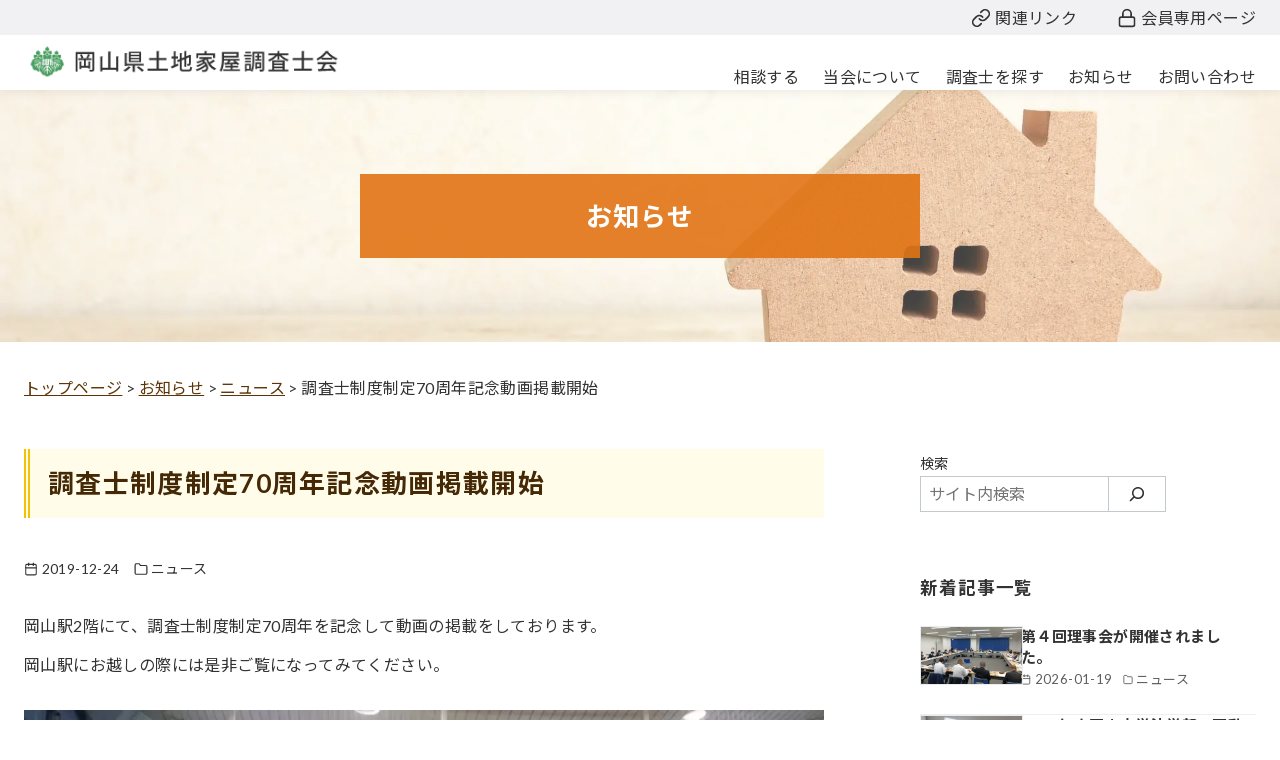

--- FILE ---
content_type: text/html; charset=UTF-8
request_url: https://okayama-chousashikai.or.jp/2019/12/24/%E8%AA%BF%E6%9F%BB%E5%A3%AB%E5%88%B6%E5%BA%A6%E5%88%B6%E5%AE%9A70%E5%91%A8%E5%B9%B4%E8%A8%98%E5%BF%B5%E5%8B%95%E7%94%BB%E6%8E%B2%E8%BC%89%E9%96%8B%E5%A7%8B/
body_size: 27871
content:
<!DOCTYPE html>
<html lang="ja">
<head >
	<meta charset="UTF-8">
	<meta name="viewport" content="width=device-width, initial-scale=1.0">
	<meta http-equiv="X-UA-Compatible" content="IE=edge">
	<meta name="format-detection" content="telephone=no"/>
	<meta name='robots' content='index, follow, max-image-preview:large, max-snippet:-1, max-video-preview:-1' />

	<!-- This site is optimized with the Yoast SEO plugin v26.8 - https://yoast.com/product/yoast-seo-wordpress/ -->
	<title>調査士制度制定70周年記念動画掲載開始 | 岡山県土地家屋調査士会</title>
	<meta name="description" content="岡山駅2階にて、調査士制度制定70周年を記念して動画の掲載をしております。 岡山駅にお越しの際には是非ご覧になってみてください。" />
	<link rel="canonical" href="https://okayama-chousashikai.or.jp/2019/12/24/調査士制度制定70周年記念動画掲載開始/" />
	<meta property="og:locale" content="ja_JP" />
	<meta property="og:type" content="article" />
	<meta property="og:title" content="調査士制度制定70周年記念動画掲載開始 | 岡山県土地家屋調査士会" />
	<meta property="og:description" content="岡山駅2階にて、調査士制度制定70周年を記念して動画の掲載をしております。 岡山駅にお越しの際には是非ご覧になってみてください。" />
	<meta property="og:url" content="https://okayama-chousashikai.or.jp/2019/12/24/調査士制度制定70周年記念動画掲載開始/" />
	<meta property="og:site_name" content="岡山県土地家屋調査士会" />
	<meta property="article:published_time" content="2019-12-24T04:00:00+00:00" />
	<meta property="article:modified_time" content="2023-09-25T10:14:45+00:00" />
	<meta property="og:image" content="https://okayama-chousashikai.or.jp/generalpage/media/logo_thumb_16_9.png" />
	<meta property="og:image:width" content="1600" />
	<meta property="og:image:height" content="900" />
	<meta property="og:image:type" content="image/png" />
	<meta name="author" content="author" />
	<meta name="twitter:card" content="summary_large_image" />
	<meta name="twitter:label1" content="執筆者" />
	<meta name="twitter:data1" content="author" />
	<meta name="twitter:label2" content="推定読み取り時間" />
	<meta name="twitter:data2" content="1分" />
	<script type="application/ld+json" class="yoast-schema-graph">{"@context":"https://schema.org","@graph":[{"@type":"Article","@id":"https://okayama-chousashikai.or.jp/2019/12/24/%e8%aa%bf%e6%9f%bb%e5%a3%ab%e5%88%b6%e5%ba%a6%e5%88%b6%e5%ae%9a70%e5%91%a8%e5%b9%b4%e8%a8%98%e5%bf%b5%e5%8b%95%e7%94%bb%e6%8e%b2%e8%bc%89%e9%96%8b%e5%a7%8b/#article","isPartOf":{"@id":"https://okayama-chousashikai.or.jp/2019/12/24/%e8%aa%bf%e6%9f%bb%e5%a3%ab%e5%88%b6%e5%ba%a6%e5%88%b6%e5%ae%9a70%e5%91%a8%e5%b9%b4%e8%a8%98%e5%bf%b5%e5%8b%95%e7%94%bb%e6%8e%b2%e8%bc%89%e9%96%8b%e5%a7%8b/"},"author":{"name":"author","@id":"https://okayama-chousashikai.or.jp/#/schema/person/949e4ee46db8c920efaa07fdd9a30b94"},"headline":"調査士制度制定70周年記念動画掲載開始","datePublished":"2019-12-24T04:00:00+00:00","dateModified":"2023-09-25T10:14:45+00:00","mainEntityOfPage":{"@id":"https://okayama-chousashikai.or.jp/2019/12/24/%e8%aa%bf%e6%9f%bb%e5%a3%ab%e5%88%b6%e5%ba%a6%e5%88%b6%e5%ae%9a70%e5%91%a8%e5%b9%b4%e8%a8%98%e5%bf%b5%e5%8b%95%e7%94%bb%e6%8e%b2%e8%bc%89%e9%96%8b%e5%a7%8b/"},"wordCount":0,"publisher":{"@id":"https://okayama-chousashikai.or.jp/#organization"},"image":{"@id":"https://okayama-chousashikai.or.jp/2019/12/24/%e8%aa%bf%e6%9f%bb%e5%a3%ab%e5%88%b6%e5%ba%a6%e5%88%b6%e5%ae%9a70%e5%91%a8%e5%b9%b4%e8%a8%98%e5%bf%b5%e5%8b%95%e7%94%bb%e6%8e%b2%e8%bc%89%e9%96%8b%e5%a7%8b/#primaryimage"},"thumbnailUrl":"https://okayama-chousashikai.or.jp/generalpage/media/logo_thumb_16_9.png","articleSection":["ニュース"],"inLanguage":"ja"},{"@type":"WebPage","@id":"https://okayama-chousashikai.or.jp/2019/12/24/%e8%aa%bf%e6%9f%bb%e5%a3%ab%e5%88%b6%e5%ba%a6%e5%88%b6%e5%ae%9a70%e5%91%a8%e5%b9%b4%e8%a8%98%e5%bf%b5%e5%8b%95%e7%94%bb%e6%8e%b2%e8%bc%89%e9%96%8b%e5%a7%8b/","url":"https://okayama-chousashikai.or.jp/2019/12/24/%e8%aa%bf%e6%9f%bb%e5%a3%ab%e5%88%b6%e5%ba%a6%e5%88%b6%e5%ae%9a70%e5%91%a8%e5%b9%b4%e8%a8%98%e5%bf%b5%e5%8b%95%e7%94%bb%e6%8e%b2%e8%bc%89%e9%96%8b%e5%a7%8b/","name":"調査士制度制定70周年記念動画掲載開始 | 岡山県土地家屋調査士会","isPartOf":{"@id":"https://okayama-chousashikai.or.jp/#website"},"primaryImageOfPage":{"@id":"https://okayama-chousashikai.or.jp/2019/12/24/%e8%aa%bf%e6%9f%bb%e5%a3%ab%e5%88%b6%e5%ba%a6%e5%88%b6%e5%ae%9a70%e5%91%a8%e5%b9%b4%e8%a8%98%e5%bf%b5%e5%8b%95%e7%94%bb%e6%8e%b2%e8%bc%89%e9%96%8b%e5%a7%8b/#primaryimage"},"image":{"@id":"https://okayama-chousashikai.or.jp/2019/12/24/%e8%aa%bf%e6%9f%bb%e5%a3%ab%e5%88%b6%e5%ba%a6%e5%88%b6%e5%ae%9a70%e5%91%a8%e5%b9%b4%e8%a8%98%e5%bf%b5%e5%8b%95%e7%94%bb%e6%8e%b2%e8%bc%89%e9%96%8b%e5%a7%8b/#primaryimage"},"thumbnailUrl":"https://okayama-chousashikai.or.jp/generalpage/media/logo_thumb_16_9.png","datePublished":"2019-12-24T04:00:00+00:00","dateModified":"2023-09-25T10:14:45+00:00","description":"岡山駅2階にて、調査士制度制定70周年を記念して動画の掲載をしております。 岡山駅にお越しの際には是非ご覧になってみてください。","breadcrumb":{"@id":"https://okayama-chousashikai.or.jp/2019/12/24/%e8%aa%bf%e6%9f%bb%e5%a3%ab%e5%88%b6%e5%ba%a6%e5%88%b6%e5%ae%9a70%e5%91%a8%e5%b9%b4%e8%a8%98%e5%bf%b5%e5%8b%95%e7%94%bb%e6%8e%b2%e8%bc%89%e9%96%8b%e5%a7%8b/#breadcrumb"},"inLanguage":"ja","potentialAction":[{"@type":"ReadAction","target":["https://okayama-chousashikai.or.jp/2019/12/24/%e8%aa%bf%e6%9f%bb%e5%a3%ab%e5%88%b6%e5%ba%a6%e5%88%b6%e5%ae%9a70%e5%91%a8%e5%b9%b4%e8%a8%98%e5%bf%b5%e5%8b%95%e7%94%bb%e6%8e%b2%e8%bc%89%e9%96%8b%e5%a7%8b/"]}]},{"@type":"ImageObject","inLanguage":"ja","@id":"https://okayama-chousashikai.or.jp/2019/12/24/%e8%aa%bf%e6%9f%bb%e5%a3%ab%e5%88%b6%e5%ba%a6%e5%88%b6%e5%ae%9a70%e5%91%a8%e5%b9%b4%e8%a8%98%e5%bf%b5%e5%8b%95%e7%94%bb%e6%8e%b2%e8%bc%89%e9%96%8b%e5%a7%8b/#primaryimage","url":"https://okayama-chousashikai.or.jp/generalpage/media/logo_thumb_16_9.png","contentUrl":"https://okayama-chousashikai.or.jp/generalpage/media/logo_thumb_16_9.png","width":1600,"height":900,"caption":"岡山県土地家屋調査士会"},{"@type":"BreadcrumbList","@id":"https://okayama-chousashikai.or.jp/2019/12/24/%e8%aa%bf%e6%9f%bb%e5%a3%ab%e5%88%b6%e5%ba%a6%e5%88%b6%e5%ae%9a70%e5%91%a8%e5%b9%b4%e8%a8%98%e5%bf%b5%e5%8b%95%e7%94%bb%e6%8e%b2%e8%bc%89%e9%96%8b%e5%a7%8b/#breadcrumb","itemListElement":[{"@type":"ListItem","position":1,"name":"トップページ","item":"https://okayama-chousashikai.or.jp/"},{"@type":"ListItem","position":2,"name":"お知らせ","item":"https://okayama-chousashikai.or.jp/information/"},{"@type":"ListItem","position":3,"name":"調査士制度制定70周年記念動画掲載開始"}]},{"@type":"WebSite","@id":"https://okayama-chousashikai.or.jp/#website","url":"https://okayama-chousashikai.or.jp/","name":"岡山県土地家屋調査士会","description":"","publisher":{"@id":"https://okayama-chousashikai.or.jp/#organization"},"potentialAction":[{"@type":"SearchAction","target":{"@type":"EntryPoint","urlTemplate":"https://okayama-chousashikai.or.jp/?s={search_term_string}"},"query-input":{"@type":"PropertyValueSpecification","valueRequired":true,"valueName":"search_term_string"}}],"inLanguage":"ja"},{"@type":"Organization","@id":"https://okayama-chousashikai.or.jp/#organization","name":"岡山県土地家屋調査士会","url":"https://okayama-chousashikai.or.jp/","logo":{"@type":"ImageObject","inLanguage":"ja","@id":"https://okayama-chousashikai.or.jp/#/schema/logo/image/","url":"https://okayama-chousashikai.or.jp/generalpage/media/okatochi_icon.png","contentUrl":"https://okayama-chousashikai.or.jp/generalpage/media/okatochi_icon.png","width":180,"height":180,"caption":"岡山県土地家屋調査士会"},"image":{"@id":"https://okayama-chousashikai.or.jp/#/schema/logo/image/"}},{"@type":"Person","@id":"https://okayama-chousashikai.or.jp/#/schema/person/949e4ee46db8c920efaa07fdd9a30b94","name":"author","sameAs":["https://okayama-chousashikai.or.jp"]}]}</script>
	<!-- / Yoast SEO plugin. -->


<link rel='dns-prefetch' href='//use.fontawesome.com' />
<style id='wp-img-auto-sizes-contain-inline-css' type='text/css'>
img:is([sizes=auto i],[sizes^="auto," i]){contain-intrinsic-size:3000px 1500px}
/*# sourceURL=wp-img-auto-sizes-contain-inline-css */
</style>
<link rel='stylesheet' id='ystdtb-block-style-extension-css' href='https://okayama-chousashikai.or.jp/generalpage/wp-content/plugins/ystandard-toolbox/css/blocks/extension/block.css?ver=1768874757' type='text/css' media='all' />
<link rel='stylesheet' id='wp-block-library-css' href='https://okayama-chousashikai.or.jp/generalpage/wp-includes/css/dist/block-library/style.min.css?ver=a656d8fb898f1e04e394450ea8f9a420' type='text/css' media='all' />
<style id='wp-block-heading-inline-css' type='text/css'>
h1:where(.wp-block-heading).has-background,h2:where(.wp-block-heading).has-background,h3:where(.wp-block-heading).has-background,h4:where(.wp-block-heading).has-background,h5:where(.wp-block-heading).has-background,h6:where(.wp-block-heading).has-background{padding:1.25em 2.375em}h1.has-text-align-left[style*=writing-mode]:where([style*=vertical-lr]),h1.has-text-align-right[style*=writing-mode]:where([style*=vertical-rl]),h2.has-text-align-left[style*=writing-mode]:where([style*=vertical-lr]),h2.has-text-align-right[style*=writing-mode]:where([style*=vertical-rl]),h3.has-text-align-left[style*=writing-mode]:where([style*=vertical-lr]),h3.has-text-align-right[style*=writing-mode]:where([style*=vertical-rl]),h4.has-text-align-left[style*=writing-mode]:where([style*=vertical-lr]),h4.has-text-align-right[style*=writing-mode]:where([style*=vertical-rl]),h5.has-text-align-left[style*=writing-mode]:where([style*=vertical-lr]),h5.has-text-align-right[style*=writing-mode]:where([style*=vertical-rl]),h6.has-text-align-left[style*=writing-mode]:where([style*=vertical-lr]),h6.has-text-align-right[style*=writing-mode]:where([style*=vertical-rl]){rotate:180deg}
/*# sourceURL=https://okayama-chousashikai.or.jp/generalpage/wp-includes/blocks/heading/style.min.css */
</style>
<style id='wp-block-search-inline-css' type='text/css'>
.wp-block-search__button{margin-left:10px;word-break:normal}.wp-block-search__button.has-icon{line-height:0}.wp-block-search__button svg{height:1.25em;min-height:24px;min-width:24px;width:1.25em;fill:currentColor;vertical-align:text-bottom}:where(.wp-block-search__button){border:1px solid #ccc;padding:6px 10px}.wp-block-search__inside-wrapper{display:flex;flex:auto;flex-wrap:nowrap;max-width:100%}.wp-block-search__label{width:100%}.wp-block-search.wp-block-search__button-only .wp-block-search__button{box-sizing:border-box;display:flex;flex-shrink:0;justify-content:center;margin-left:0;max-width:100%}.wp-block-search.wp-block-search__button-only .wp-block-search__inside-wrapper{min-width:0!important;transition-property:width}.wp-block-search.wp-block-search__button-only .wp-block-search__input{flex-basis:100%;transition-duration:.3s}.wp-block-search.wp-block-search__button-only.wp-block-search__searchfield-hidden,.wp-block-search.wp-block-search__button-only.wp-block-search__searchfield-hidden .wp-block-search__inside-wrapper{overflow:hidden}.wp-block-search.wp-block-search__button-only.wp-block-search__searchfield-hidden .wp-block-search__input{border-left-width:0!important;border-right-width:0!important;flex-basis:0;flex-grow:0;margin:0;min-width:0!important;padding-left:0!important;padding-right:0!important;width:0!important}:where(.wp-block-search__input){appearance:none;border:1px solid #949494;flex-grow:1;font-family:inherit;font-size:inherit;font-style:inherit;font-weight:inherit;letter-spacing:inherit;line-height:inherit;margin-left:0;margin-right:0;min-width:3rem;padding:8px;text-decoration:unset!important;text-transform:inherit}:where(.wp-block-search__button-inside .wp-block-search__inside-wrapper){background-color:#fff;border:1px solid #949494;box-sizing:border-box;padding:4px}:where(.wp-block-search__button-inside .wp-block-search__inside-wrapper) .wp-block-search__input{border:none;border-radius:0;padding:0 4px}:where(.wp-block-search__button-inside .wp-block-search__inside-wrapper) .wp-block-search__input:focus{outline:none}:where(.wp-block-search__button-inside .wp-block-search__inside-wrapper) :where(.wp-block-search__button){padding:4px 8px}.wp-block-search.aligncenter .wp-block-search__inside-wrapper{margin:auto}.wp-block[data-align=right] .wp-block-search.wp-block-search__button-only .wp-block-search__inside-wrapper{float:right}
/*# sourceURL=https://okayama-chousashikai.or.jp/generalpage/wp-includes/blocks/search/style.min.css */
</style>
<style id='wp-block-search-theme-inline-css' type='text/css'>
.wp-block-search .wp-block-search__label{font-weight:700}.wp-block-search__button{border:1px solid #ccc;padding:.375em .625em}
/*# sourceURL=https://okayama-chousashikai.or.jp/generalpage/wp-includes/blocks/search/theme.min.css */
</style>
<style id='wp-block-video-inline-css' type='text/css'>
.wp-block-video{box-sizing:border-box}.wp-block-video video{height:auto;vertical-align:middle;width:100%}@supports (position:sticky){.wp-block-video [poster]{object-fit:cover}}.wp-block-video.aligncenter{text-align:center}.wp-block-video :where(figcaption){margin-bottom:1em;margin-top:.5em}
/*# sourceURL=https://okayama-chousashikai.or.jp/generalpage/wp-includes/blocks/video/style.min.css */
</style>
<style id='wp-block-video-theme-inline-css' type='text/css'>
.wp-block-video :where(figcaption){color:#555;font-size:13px;text-align:center}.is-dark-theme .wp-block-video :where(figcaption){color:#ffffffa6}.wp-block-video{margin:0 0 1em}
/*# sourceURL=https://okayama-chousashikai.or.jp/generalpage/wp-includes/blocks/video/theme.min.css */
</style>
<style id='wp-block-group-inline-css' type='text/css'>
.wp-block-group{box-sizing:border-box}:where(.wp-block-group.wp-block-group-is-layout-constrained){position:relative}
/*# sourceURL=https://okayama-chousashikai.or.jp/generalpage/wp-includes/blocks/group/style.min.css */
</style>
<style id='wp-block-group-theme-inline-css' type='text/css'>
:where(.wp-block-group.has-background){padding:1.25em 2.375em}
/*# sourceURL=https://okayama-chousashikai.or.jp/generalpage/wp-includes/blocks/group/theme.min.css */
</style>
<style id='wp-block-paragraph-inline-css' type='text/css'>
.is-small-text{font-size:.875em}.is-regular-text{font-size:1em}.is-large-text{font-size:2.25em}.is-larger-text{font-size:3em}.has-drop-cap:not(:focus):first-letter{float:left;font-size:8.4em;font-style:normal;font-weight:100;line-height:.68;margin:.05em .1em 0 0;text-transform:uppercase}body.rtl .has-drop-cap:not(:focus):first-letter{float:none;margin-left:.1em}p.has-drop-cap.has-background{overflow:hidden}:root :where(p.has-background){padding:1.25em 2.375em}:where(p.has-text-color:not(.has-link-color)) a{color:inherit}p.has-text-align-left[style*="writing-mode:vertical-lr"],p.has-text-align-right[style*="writing-mode:vertical-rl"]{rotate:180deg}
/*# sourceURL=https://okayama-chousashikai.or.jp/generalpage/wp-includes/blocks/paragraph/style.min.css */
</style>
<style id='ystdb-column-style-inline-css' type='text/css'>
.ystdb-column-block-container{display:flex;flex-direction:column;width:100%;height:100%}.ystdb-column-block-container>*{margin-top:1em;margin-bottom:0}.ystdb-column-block-container>:first-child{margin-top:0}.ystdb-column-block-container p:empty{display:none}.ystdb-column{position:relative;min-width:0;margin:0}.ystdb-column.has-background{padding:1em}.ystdb-column.has-shadow{box-shadow:0 3px 15px rgba(189,195,199,.7)}.ystdb-column:not(.has-column-width).is-auto-width{flex:1 1 0;width:auto}@media(min-width:1025px){.ystdb-column:not(.has-column-width).is-auto-width-desktop{flex:1 1 0;width:auto}}@media(min-width:600px)and (max-width:1024px){.ystdb-column:not(.has-column-width).is-auto-width-tablet{flex:1 1 0;width:auto}}@media(max-width:599px){.ystdb-column:not(.has-column-width).is-auto-width-mobile{flex:1 1 0;width:auto}}@media(min-width:1025px){.ystdb-column[style*="--ystdb-width-desktop"]{width:var(--ystdb-width-desktop)!important}}@media(min-width:600px)and (max-width:1024px){.ystdb-column[style*="--ystdb-width-tablet"]{width:var(--ystdb-width-tablet)!important}}@media(max-width:599px){.ystdb-column[style*="--ystdb-width-mobile"]{width:var(--ystdb-width-mobile)!important}}@media(min-width:1025px){.ystdb-column[style*="--ystdb-height-desktop"]{height:var(--ystdb-height-desktop)!important}}@media(min-width:600px)and (max-width:1024px){.ystdb-column[style*="--ystdb-height-tablet"]{height:var(--ystdb-height-tablet)!important}}@media(max-width:599px){.ystdb-column[style*="--ystdb-height-mobile"]{height:var(--ystdb-height-mobile)!important}}@media(min-width:1025px){.ystdb-column[style*="--ystdb-flex-basis-desktop"]{flex-basis:var(--ystdb-flex-basis-desktop)!important}}@media(min-width:600px)and (max-width:1024px){.ystdb-column[style*="--ystdb-flex-basis-tablet"]{flex-basis:var(--ystdb-flex-basis-tablet)!important}}@media(max-width:599px){.ystdb-column[style*="--ystdb-flex-basis-mobile"]{flex-basis:var(--ystdb-flex-basis-mobile)!important}}.ystdb-column.has-background.is-padding-large,.ystdb-column.is-padding-large{padding:1.5rem}.ystdb-column.has-background.is-padding-large .wp-block-image.alignwide,.ystdb-column.is-padding-large .wp-block-image.alignwide{margin-right:-1.5rem;margin-left:-1.5rem;padding-right:0;padding-left:0}.ystdb-column.has-background.is-padding-large .wp-block-image.alignwide:first-child,.ystdb-column.is-padding-large .wp-block-image.alignwide:first-child{margin-top:-1.5rem}.ystdb-column.has-background.is-padding-small,.ystdb-column.is-padding-small{padding:1rem}.ystdb-column.has-background.is-padding-small .wp-block-image.alignwide,.ystdb-column.is-padding-small .wp-block-image.alignwide{margin-right:-1rem;margin-left:-1rem;padding-right:0;padding-left:0}.ystdb-column.has-background.is-padding-small .wp-block-image.alignwide:first-child,.ystdb-column.is-padding-small .wp-block-image.alignwide:first-child{margin-top:-1rem}.ystdb-column__link{z-index:1;position:absolute;top:0;right:0;bottom:0;left:0}.ystdb-column__link:focus .ystdb-column__link-screen-reader-text{display:block;z-index:100000;top:calc(100% + .5em);left:0;width:auto;height:auto;padding:.5em 1.5em;background:hsla(0,0%,100%,.2);box-shadow:0 0 2px 2px rgba(0,0,0,.1);color:#2271b1;font-weight:400;font-size:12px;line-height:normal;text-decoration:none}.ystdb-column__link-screen-reader-text{position:absolute;top:-1000em}

/*# sourceURL=https://okayama-chousashikai.or.jp/generalpage/wp-content/plugins/ystandard-blocks/build/blocks/column/style-index.css */
</style>
<style id='ystdb-columns-style-inline-css' type='text/css'>
.ystdb-columns-wrap+.ystdb-columns-wrap{margin-top:0}.ystdb-columns{--ystdb-column-row-gap:2rem;--ystdb-column-column-gap:2rem;display:flex;flex-wrap:wrap;gap:var(--ystdb-column-row-gap) var(--ystdb-column-column-gap)}@media(max-width:599px){.ystdb-columns.has-1-columns>:where(.ystdb-column){flex:0 0 calc(100% - var(--ystdb-column-column-gap)*0);width:calc(100% - var(--ystdb-column-column-gap)*0)}.ystdb-columns.has-1-columns.is-no-margin>:where(.ystdb-column){flex:0 0 100%;width:100%}}@media(min-width:600px)and (max-width:1024px){.ystdb-columns.has-1-columns--tablet>:where(.ystdb-column){flex:0 0 calc(100% - var(--ystdb-column-column-gap)*0);width:calc(100% - var(--ystdb-column-column-gap)*0)}.ystdb-columns.has-1-columns--tablet.is-no-margin>:where(.ystdb-column){flex:0 0 100%;width:100%}}@media(min-width:1025px){.ystdb-columns.has-1-columns--pc>:where(.ystdb-column){flex:0 0 calc(100% - var(--ystdb-column-column-gap)*0);width:calc(100% - var(--ystdb-column-column-gap)*0)}.ystdb-columns.has-1-columns--pc.is-no-margin>:where(.ystdb-column){flex:0 0 100%;width:100%}}@media(max-width:599px){.ystdb-columns.has-2-columns>:where(.ystdb-column){flex:0 0 calc(50% - var(--ystdb-column-column-gap)*0.5);width:calc(50% - var(--ystdb-column-column-gap)*.5)}.ystdb-columns.has-2-columns.is-no-margin>:where(.ystdb-column){flex:0 0 50%;width:50%}}@media(min-width:600px)and (max-width:1024px){.ystdb-columns.has-2-columns--tablet>:where(.ystdb-column){flex:0 0 calc(50% - var(--ystdb-column-column-gap)*0.5);width:calc(50% - var(--ystdb-column-column-gap)*.5)}.ystdb-columns.has-2-columns--tablet.is-no-margin>:where(.ystdb-column){flex:0 0 50%;width:50%}}@media(min-width:1025px){.ystdb-columns.has-2-columns--pc>:where(.ystdb-column){flex:0 0 calc(50% - var(--ystdb-column-column-gap)*0.5);width:calc(50% - var(--ystdb-column-column-gap)*.5)}.ystdb-columns.has-2-columns--pc.is-no-margin>:where(.ystdb-column){flex:0 0 50%;width:50%}}@media(max-width:599px){.ystdb-columns.has-3-columns>:where(.ystdb-column){flex:0 0 calc(33.33% - var(--ystdb-column-column-gap)*0.67);width:calc(33.33% - var(--ystdb-column-column-gap)*.67)}.ystdb-columns.has-3-columns.is-no-margin>:where(.ystdb-column){flex:0 0 33.33%;width:33.33%}}@media(min-width:600px)and (max-width:1024px){.ystdb-columns.has-3-columns--tablet>:where(.ystdb-column){flex:0 0 calc(33.33% - var(--ystdb-column-column-gap)*0.67);width:calc(33.33% - var(--ystdb-column-column-gap)*.67)}.ystdb-columns.has-3-columns--tablet.is-no-margin>:where(.ystdb-column){flex:0 0 33.33%;width:33.33%}}@media(min-width:1025px){.ystdb-columns.has-3-columns--pc>:where(.ystdb-column){flex:0 0 calc(33.33% - var(--ystdb-column-column-gap)*0.67);width:calc(33.33% - var(--ystdb-column-column-gap)*.67)}.ystdb-columns.has-3-columns--pc.is-no-margin>:where(.ystdb-column){flex:0 0 33.33%;width:33.33%}}@media(max-width:599px){.ystdb-columns.has-4-columns>:where(.ystdb-column){flex:0 0 calc(25% - var(--ystdb-column-column-gap)*0.75);width:calc(25% - var(--ystdb-column-column-gap)*.75)}.ystdb-columns.has-4-columns.is-no-margin>:where(.ystdb-column){flex:0 0 25%;width:25%}}@media(min-width:600px)and (max-width:1024px){.ystdb-columns.has-4-columns--tablet>:where(.ystdb-column){flex:0 0 calc(25% - var(--ystdb-column-column-gap)*0.75);width:calc(25% - var(--ystdb-column-column-gap)*.75)}.ystdb-columns.has-4-columns--tablet.is-no-margin>:where(.ystdb-column){flex:0 0 25%;width:25%}}@media(min-width:1025px){.ystdb-columns.has-4-columns--pc>:where(.ystdb-column){flex:0 0 calc(25% - var(--ystdb-column-column-gap)*0.75);width:calc(25% - var(--ystdb-column-column-gap)*.75)}.ystdb-columns.has-4-columns--pc.is-no-margin>:where(.ystdb-column){flex:0 0 25%;width:25%}}@media(max-width:599px){.ystdb-columns.has-5-columns>:where(.ystdb-column){flex:0 0 calc(20% - var(--ystdb-column-column-gap)*0.8);width:calc(20% - var(--ystdb-column-column-gap)*.8)}.ystdb-columns.has-5-columns.is-no-margin>:where(.ystdb-column){flex:0 0 20%;width:20%}}@media(min-width:600px)and (max-width:1024px){.ystdb-columns.has-5-columns--tablet>:where(.ystdb-column){flex:0 0 calc(20% - var(--ystdb-column-column-gap)*0.8);width:calc(20% - var(--ystdb-column-column-gap)*.8)}.ystdb-columns.has-5-columns--tablet.is-no-margin>:where(.ystdb-column){flex:0 0 20%;width:20%}}@media(min-width:1025px){.ystdb-columns.has-5-columns--pc>:where(.ystdb-column){flex:0 0 calc(20% - var(--ystdb-column-column-gap)*0.8);width:calc(20% - var(--ystdb-column-column-gap)*.8)}.ystdb-columns.has-5-columns--pc.is-no-margin>:where(.ystdb-column){flex:0 0 20%;width:20%}}@media(max-width:599px){.ystdb-columns.has-6-columns>:where(.ystdb-column){flex:0 0 calc(16.66% - var(--ystdb-column-column-gap)*0.84);width:calc(16.66% - var(--ystdb-column-column-gap)*.84)}.ystdb-columns.has-6-columns.is-no-margin>:where(.ystdb-column){flex:0 0 16.66%;width:16.66%}}@media(min-width:600px)and (max-width:1024px){.ystdb-columns.has-6-columns--tablet>:where(.ystdb-column){flex:0 0 calc(16.66% - var(--ystdb-column-column-gap)*0.84);width:calc(16.66% - var(--ystdb-column-column-gap)*.84)}.ystdb-columns.has-6-columns--tablet.is-no-margin>:where(.ystdb-column){flex:0 0 16.66%;width:16.66%}}@media(min-width:1025px){.ystdb-columns.has-6-columns--pc>:where(.ystdb-column){flex:0 0 calc(16.66% - var(--ystdb-column-column-gap)*0.84);width:calc(16.66% - var(--ystdb-column-column-gap)*.84)}.ystdb-columns.has-6-columns--pc.is-no-margin>:where(.ystdb-column){flex:0 0 16.66%;width:16.66%}.ystdb-columns[style*="--ystdb-gap-desktop"]{--ystdb-column-row-gap:var(--ystdb-gap-desktop);--ystdb-column-column-gap:var(--ystdb-gap-desktop)}.ystdb-columns[style*="--ystdb-row-gap-desktop"]{--ystdb-column-row-gap:var(--ystdb-row-gap-desktop)}.ystdb-columns[style*="--ystdb-column-gap-desktop"]{--ystdb-column-column-gap:var(--ystdb-column-gap-desktop)}}@media(min-width:600px)and (max-width:1024px){.ystdb-columns[style*="--ystdb-gap-tablet"]{--ystdb-column-row-gap:var(--ystdb-gap-tablet);--ystdb-column-column-gap:var(--ystdb-gap-tablet)}.ystdb-columns[style*="--ystdb-row-gap-tablet"]{--ystdb-column-row-gap:var(--ystdb-row-gap-tablet)}.ystdb-columns[style*="--ystdb-column-gap-tablet"]{--ystdb-column-column-gap:var(--ystdb-column-gap-tablet)}}@media(max-width:599px){.ystdb-columns[style*="--ystdb-gap-mobile"]{--ystdb-column-row-gap:var(--ystdb-gap-mobile);--ystdb-column-column-gap:var(--ystdb-gap-mobile)}.ystdb-columns[style*="--ystdb-row-gap-mobile"]{--ystdb-column-row-gap:var(--ystdb-row-gap-mobile)}.ystdb-columns[style*="--ystdb-column-gap-mobile"]{--ystdb-column-column-gap:var(--ystdb-column-gap-mobile)}}.ystdb-columns.is-reverse{flex-direction:row-reverse}.ystdb-columns.is-vertically-aligned-top>.ystdb-column>.ystdb-column-block-container{justify-content:flex-start}.ystdb-columns.is-vertically-aligned-center>.ystdb-column>.ystdb-column-block-container{justify-content:center}.ystdb-columns.is-vertically-aligned-bottom>.ystdb-column>.ystdb-column-block-container{justify-content:flex-end}.ystdb-columns.is-vertically-aligned-last>.ystdb-column>.ystdb-column-block-container>:nth-last-child(2){margin-bottom:auto}.ystdb-columns.is-horizontally-aligned-center{justify-content:center}.ystdb-columns.is-horizontally-aligned-right{justify-content:flex-end}.ystdb-columns.is-horizontally-aligned-between{justify-content:space-between}@media(min-width:1025px){.ystdb-columns[style*="--ystdb-margin-desktop"]{margin:var(--ystdb-margin-desktop)!important}}@media(min-width:600px)and (max-width:1024px){.ystdb-columns[style*="--ystdb-margin-tablet"]{margin:var(--ystdb-margin-tablet)!important}}@media(max-width:599px){.ystdb-columns[style*="--ystdb-margin-mobile"]{margin:var(--ystdb-margin-mobile)!important}}@media(min-width:1025px){.ystdb-columns[style*="--ystdb-margin-top-desktop"]{margin-top:var(--ystdb-margin-top-desktop)!important}}@media(min-width:600px)and (max-width:1024px){.ystdb-columns[style*="--ystdb-margin-top-tablet"]{margin-top:var(--ystdb-margin-top-tablet)!important}}@media(max-width:599px){.ystdb-columns[style*="--ystdb-margin-top-mobile"]{margin-top:var(--ystdb-margin-top-mobile)!important}}@media(min-width:1025px){.ystdb-columns[style*="--ystdb-margin-right-desktop"]{margin-right:var(--ystdb-margin-right-desktop)!important}}@media(min-width:600px)and (max-width:1024px){.ystdb-columns[style*="--ystdb-margin-right-tablet"]{margin-right:var(--ystdb-margin-right-tablet)!important}}@media(max-width:599px){.ystdb-columns[style*="--ystdb-margin-right-mobile"]{margin-right:var(--ystdb-margin-right-mobile)!important}}@media(min-width:1025px){.ystdb-columns[style*="--ystdb-margin-left-desktop"]{margin-left:var(--ystdb-margin-left-desktop)!important}}@media(min-width:600px)and (max-width:1024px){.ystdb-columns[style*="--ystdb-margin-left-tablet"]{margin-left:var(--ystdb-margin-left-tablet)!important}}@media(max-width:599px){.ystdb-columns[style*="--ystdb-margin-left-mobile"]{margin-left:var(--ystdb-margin-left-mobile)!important}}@media(min-width:1025px){.ystdb-columns[style*="--ystdb-margin-bottom-desktop"]{margin-bottom:var(--ystdb-margin-bottom-desktop)!important}}@media(min-width:600px)and (max-width:1024px){.ystdb-columns[style*="--ystdb-margin-bottom-tablet"]{margin-bottom:var(--ystdb-margin-bottom-tablet)!important}}@media(max-width:599px){.ystdb-columns[style*="--ystdb-margin-bottom-mobile"]{margin-bottom:var(--ystdb-margin-bottom-mobile)!important}}@media(min-width:1025px){.ystdb-columns[style*="--ystdb-padding-desktop"]{padding:var(--ystdb-padding-desktop)!important}}@media(min-width:600px)and (max-width:1024px){.ystdb-columns[style*="--ystdb-padding-tablet"]{padding:var(--ystdb-padding-tablet)!important}}@media(max-width:599px){.ystdb-columns[style*="--ystdb-padding-mobile"]{padding:var(--ystdb-padding-mobile)!important}}@media(min-width:1025px){.ystdb-columns[style*="--ystdb-padding-top-desktop"]{padding-top:var(--ystdb-padding-top-desktop)!important}}@media(min-width:600px)and (max-width:1024px){.ystdb-columns[style*="--ystdb-padding-top-tablet"]{padding-top:var(--ystdb-padding-top-tablet)!important}}@media(max-width:599px){.ystdb-columns[style*="--ystdb-padding-top-mobile"]{padding-top:var(--ystdb-padding-top-mobile)!important}}@media(min-width:1025px){.ystdb-columns[style*="--ystdb-padding-right-desktop"]{padding-right:var(--ystdb-padding-right-desktop)!important}}@media(min-width:600px)and (max-width:1024px){.ystdb-columns[style*="--ystdb-padding-right-tablet"]{padding-right:var(--ystdb-padding-right-tablet)!important}}@media(max-width:599px){.ystdb-columns[style*="--ystdb-padding-right-mobile"]{padding-right:var(--ystdb-padding-right-mobile)!important}}@media(min-width:1025px){.ystdb-columns[style*="--ystdb-padding-left-desktop"]{padding-left:var(--ystdb-padding-left-desktop)!important}}@media(min-width:600px)and (max-width:1024px){.ystdb-columns[style*="--ystdb-padding-left-tablet"]{padding-left:var(--ystdb-padding-left-tablet)!important}}@media(max-width:599px){.ystdb-columns[style*="--ystdb-padding-left-mobile"]{padding-left:var(--ystdb-padding-left-mobile)!important}}@media(min-width:1025px){.ystdb-columns[style*="--ystdb-padding-bottom-desktop"]{padding-bottom:var(--ystdb-padding-bottom-desktop)!important}}@media(min-width:600px)and (max-width:1024px){.ystdb-columns[style*="--ystdb-padding-bottom-tablet"]{padding-bottom:var(--ystdb-padding-bottom-tablet)!important}}@media(max-width:599px){.ystdb-columns[style*="--ystdb-padding-bottom-mobile"]{padding-bottom:var(--ystdb-padding-bottom-mobile)!important}}@media(min-width:1025px){.ystdb-columns[style*="--ystdb-gap-desktop"]{gap:var(--ystdb-gap-desktop)!important}}@media(min-width:600px)and (max-width:1024px){.ystdb-columns[style*="--ystdb-gap-tablet"]{gap:var(--ystdb-gap-tablet)!important}}@media(max-width:599px){.ystdb-columns[style*="--ystdb-gap-mobile"]{gap:var(--ystdb-gap-mobile)!important}}@media(min-width:1025px){.ystdb-columns[style*="--ystdb-column-gap-desktop"]{column-gap:var(--ystdb-column-gap-desktop)!important}}@media(min-width:600px)and (max-width:1024px){.ystdb-columns[style*="--ystdb-column-gap-tablet"]{column-gap:var(--ystdb-column-gap-tablet)!important}}@media(max-width:599px){.ystdb-columns[style*="--ystdb-column-gap-mobile"]{column-gap:var(--ystdb-column-gap-mobile)!important}}@media(min-width:1025px){.ystdb-columns[style*="--ystdb-row-gap-desktop"]{row-gap:var(--ystdb-row-gap-desktop)!important}}@media(min-width:600px)and (max-width:1024px){.ystdb-columns[style*="--ystdb-row-gap-tablet"]{row-gap:var(--ystdb-row-gap-tablet)!important}}@media(max-width:599px){.ystdb-columns[style*="--ystdb-row-gap-mobile"]{row-gap:var(--ystdb-row-gap-mobile)!important}}.ystdb-columns.is-no-margin{--ystdb-column-row-gap:0;--ystdb-column-column-gap:0}

/*# sourceURL=https://okayama-chousashikai.or.jp/generalpage/wp-content/plugins/ystandard-blocks/build/blocks/columns/style-index.css */
</style>
<style id='ystdb-svg-button-style-inline-css' type='text/css'>
.ystdb-button__icon{line-height:1}.ystdb-button__icon svg{display:block}.ystdb-button__icon svg[fill=none]{fill:none}.ystdb-button__icon svg[fill=currentColor]{fill:currentcolor}.ystdb-button__icon svg[stroke=none]{stroke:none}.ystdb-button__icon svg[stroke=currentColor]{stroke:currentcolor}.ystdb-button__icon--left{margin-right:.5em}.ystdb-button__icon--right{margin-left:.5em}.ystdb-button__link-content{display:flex;align-items:center;justify-content:center}.ystdb-button__link{cursor:pointer}.ystdb-button__link .ystdb-button__text{line-height:1.3}.ystdb-button__link.has-animation{position:relative;overflow:hidden}.ystdb-button__link.has-animation:before{position:absolute;top:-50%;left:0;width:50px;height:150%;transform:rotate(45deg);background-color:#fff;content:"";animation-duration:inherit;animation-iteration-count:infinite;opacity:0}.ystdb-button__link.has-animation.has-animation--shine:before{animation-name:shine}.ystdb-button__link .ystdb-button__icon.fa-xs svg,.ystdb-button__link .ystdb-button__icon.is-small svg{width:.75em;height:.75em}.ystdb-button__link .ystdb-button__icon.fa-2x svg,.ystdb-button__link .ystdb-button__icon.is-large svg{width:2em;height:2em}:where(.ystdb-button__link).wp-block-button__link{width:auto}@media(max-width:599px){.wp-block-button.ys-is-font-responsive{font-size:var(--ys-font-mobile)}}@media(min-width:600px)and (max-width:1024px){.wp-block-button.ys-is-font-responsive{font-size:var(--ys-font-tablet)}}@media(min-width:1025px){.wp-block-button.ys-is-font-responsive{font-size:var(--ys-font-desktop)}}.wp-block-button .ystdb-button__link.is-small{padding:.25rem 1rem}.wp-block-button .ystdb-button__link.is-large{padding:.75rem 2.5rem}.wp-block-button .ystdb-button__link.is-block{margin-right:auto;margin-left:auto;text-align:center}.wp-block-button .ystdb-button__link.is-block:not(.is-block--mobile):not(.is-block--tablet):not(.is-block--desktop){display:block}@media(max-width:599px){.wp-block-button .ystdb-button__link.is-block--mobile{display:block}}@media(min-width:600px)and (max-width:1024px){.wp-block-button .ystdb-button__link.is-block--tablet{display:block}}@media(min-width:1025px){.wp-block-button .ystdb-button__link.is-block--desktop{display:block}}@media(max-width:599px){.wp-block-button .ystdb-button__link.is-vertical-padding-responsive{padding-top:var(--ys-padding-vertical-mobile);padding-bottom:var(--ys-padding-vertical-mobile)}}@media(min-width:600px)and (max-width:1024px){.wp-block-button .ystdb-button__link.is-vertical-padding-responsive{padding-top:var(--ys-padding-vertical-tablet);padding-bottom:var(--ys-padding-vertical-tablet)}}@media(min-width:1025px){.wp-block-button .ystdb-button__link.is-vertical-padding-responsive{padding-top:var(--ys-padding-vertical-desktop);padding-bottom:var(--ys-padding-vertical-desktop)}}@media(max-width:599px){.wp-block-button .ystdb-button__link.is-horizontal-padding-responsive{padding-right:var(--ys-padding-horizontal-mobile);padding-left:var(--ys-padding-horizontal-mobile)}}@media(min-width:600px)and (max-width:1024px){.wp-block-button .ystdb-button__link.is-horizontal-padding-responsive{padding-right:var(--ys-padding-horizontal-tablet);padding-left:var(--ys-padding-horizontal-tablet)}}@media(min-width:1025px){.wp-block-button .ystdb-button__link.is-horizontal-padding-responsive{padding-right:var(--ys-padding-horizontal-desktop);padding-left:var(--ys-padding-horizontal-desktop)}}@keyframes shine{0%{transform:scale(0) rotate(45deg);opacity:0}80%{transform:scale(0) rotate(45deg);opacity:.3}81%{transform:scale(4) rotate(45deg);opacity:.6}to{transform:scale(80) rotate(45deg);opacity:0}}

/*# sourceURL=https://okayama-chousashikai.or.jp/generalpage/wp-content/plugins/ystandard-blocks/build/blocks/svg-button/style-index.css */
</style>
<style id='global-styles-inline-css' type='text/css'>
:root{--wp--preset--aspect-ratio--square: 1;--wp--preset--aspect-ratio--4-3: 4/3;--wp--preset--aspect-ratio--3-4: 3/4;--wp--preset--aspect-ratio--3-2: 3/2;--wp--preset--aspect-ratio--2-3: 2/3;--wp--preset--aspect-ratio--16-9: 16/9;--wp--preset--aspect-ratio--9-16: 9/16;--wp--preset--color--black: #000000;--wp--preset--color--cyan-bluish-gray: #abb8c3;--wp--preset--color--white: #ffffff;--wp--preset--color--pale-pink: #f78da7;--wp--preset--color--vivid-red: #cf2e2e;--wp--preset--color--luminous-vivid-orange: #ff6900;--wp--preset--color--luminous-vivid-amber: #fcb900;--wp--preset--color--light-green-cyan: #7bdcb5;--wp--preset--color--vivid-green-cyan: #00d084;--wp--preset--color--pale-cyan-blue: #8ed1fc;--wp--preset--color--vivid-cyan-blue: #0693e3;--wp--preset--color--vivid-purple: #9b51e0;--wp--preset--color--ys-blue: #0081b0;--wp--preset--color--ys-light-blue: #b2daec;--wp--preset--color--ys-red: #c7243a;--wp--preset--color--ys-light-red: #f8dee3;--wp--preset--color--ys-green: #008348;--wp--preset--color--ys-light-green: #d4f2e8;--wp--preset--color--ys-yellow: #f4c107;--wp--preset--color--ys-light-yellow: #fef7df;--wp--preset--color--ys-orange: #e27414;--wp--preset--color--ys-light-orange: #f7d5c0;--wp--preset--color--ys-purple: #7f3b97;--wp--preset--color--ys-light-purple: #dcc2e5;--wp--preset--color--ys-gray: #656565;--wp--preset--color--ys-light-gray: #f1f1f3;--wp--preset--color--ys-black: #333333;--wp--preset--color--ys-white: #ffffff;--wp--preset--color--ys-user-1: #2e1b03;--wp--preset--color--ys-user-2: #fffdea;--wp--preset--gradient--vivid-cyan-blue-to-vivid-purple: linear-gradient(135deg,rgb(6,147,227) 0%,rgb(155,81,224) 100%);--wp--preset--gradient--light-green-cyan-to-vivid-green-cyan: linear-gradient(135deg,rgb(122,220,180) 0%,rgb(0,208,130) 100%);--wp--preset--gradient--luminous-vivid-amber-to-luminous-vivid-orange: linear-gradient(135deg,rgb(252,185,0) 0%,rgb(255,105,0) 100%);--wp--preset--gradient--luminous-vivid-orange-to-vivid-red: linear-gradient(135deg,rgb(255,105,0) 0%,rgb(207,46,46) 100%);--wp--preset--gradient--very-light-gray-to-cyan-bluish-gray: linear-gradient(135deg,rgb(238,238,238) 0%,rgb(169,184,195) 100%);--wp--preset--gradient--cool-to-warm-spectrum: linear-gradient(135deg,rgb(74,234,220) 0%,rgb(151,120,209) 20%,rgb(207,42,186) 40%,rgb(238,44,130) 60%,rgb(251,105,98) 80%,rgb(254,248,76) 100%);--wp--preset--gradient--blush-light-purple: linear-gradient(135deg,rgb(255,206,236) 0%,rgb(152,150,240) 100%);--wp--preset--gradient--blush-bordeaux: linear-gradient(135deg,rgb(254,205,165) 0%,rgb(254,45,45) 50%,rgb(107,0,62) 100%);--wp--preset--gradient--luminous-dusk: linear-gradient(135deg,rgb(255,203,112) 0%,rgb(199,81,192) 50%,rgb(65,88,208) 100%);--wp--preset--gradient--pale-ocean: linear-gradient(135deg,rgb(255,245,203) 0%,rgb(182,227,212) 50%,rgb(51,167,181) 100%);--wp--preset--gradient--electric-grass: linear-gradient(135deg,rgb(202,248,128) 0%,rgb(113,206,126) 100%);--wp--preset--gradient--midnight: linear-gradient(135deg,rgb(2,3,129) 0%,rgb(40,116,252) 100%);--wp--preset--font-size--small: 14px;--wp--preset--font-size--medium: 18px;--wp--preset--font-size--large: 20px;--wp--preset--font-size--x-large: 22px;--wp--preset--font-size--x-small: 12px;--wp--preset--font-size--normal: 16px;--wp--preset--font-size--xx-large: 26px;--wp--preset--spacing--20: 0.44rem;--wp--preset--spacing--30: 0.67rem;--wp--preset--spacing--40: 1rem;--wp--preset--spacing--50: 1.5rem;--wp--preset--spacing--60: 2.25rem;--wp--preset--spacing--70: 3.38rem;--wp--preset--spacing--80: 5.06rem;--wp--preset--shadow--natural: 6px 6px 9px rgba(0, 0, 0, 0.2);--wp--preset--shadow--deep: 12px 12px 50px rgba(0, 0, 0, 0.4);--wp--preset--shadow--sharp: 6px 6px 0px rgba(0, 0, 0, 0.2);--wp--preset--shadow--outlined: 6px 6px 0px -3px rgb(255, 255, 255), 6px 6px rgb(0, 0, 0);--wp--preset--shadow--crisp: 6px 6px 0px rgb(0, 0, 0);}:root :where(.is-layout-flow) > :first-child{margin-block-start: 0;}:root :where(.is-layout-flow) > :last-child{margin-block-end: 0;}:root :where(.is-layout-flow) > *{margin-block-start: 24px;margin-block-end: 0;}:root :where(.is-layout-constrained) > :first-child{margin-block-start: 0;}:root :where(.is-layout-constrained) > :last-child{margin-block-end: 0;}:root :where(.is-layout-constrained) > *{margin-block-start: 24px;margin-block-end: 0;}:root :where(.is-layout-flex){gap: 24px;}:root :where(.is-layout-grid){gap: 24px;}body .is-layout-flex{display: flex;}.is-layout-flex{flex-wrap: wrap;align-items: center;}.is-layout-flex > :is(*, div){margin: 0;}body .is-layout-grid{display: grid;}.is-layout-grid > :is(*, div){margin: 0;}.has-black-color{color: var(--wp--preset--color--black) !important;}.has-cyan-bluish-gray-color{color: var(--wp--preset--color--cyan-bluish-gray) !important;}.has-white-color{color: var(--wp--preset--color--white) !important;}.has-pale-pink-color{color: var(--wp--preset--color--pale-pink) !important;}.has-vivid-red-color{color: var(--wp--preset--color--vivid-red) !important;}.has-luminous-vivid-orange-color{color: var(--wp--preset--color--luminous-vivid-orange) !important;}.has-luminous-vivid-amber-color{color: var(--wp--preset--color--luminous-vivid-amber) !important;}.has-light-green-cyan-color{color: var(--wp--preset--color--light-green-cyan) !important;}.has-vivid-green-cyan-color{color: var(--wp--preset--color--vivid-green-cyan) !important;}.has-pale-cyan-blue-color{color: var(--wp--preset--color--pale-cyan-blue) !important;}.has-vivid-cyan-blue-color{color: var(--wp--preset--color--vivid-cyan-blue) !important;}.has-vivid-purple-color{color: var(--wp--preset--color--vivid-purple) !important;}.has-ys-blue-color{color: var(--wp--preset--color--ys-blue) !important;}.has-ys-light-blue-color{color: var(--wp--preset--color--ys-light-blue) !important;}.has-ys-red-color{color: var(--wp--preset--color--ys-red) !important;}.has-ys-light-red-color{color: var(--wp--preset--color--ys-light-red) !important;}.has-ys-green-color{color: var(--wp--preset--color--ys-green) !important;}.has-ys-light-green-color{color: var(--wp--preset--color--ys-light-green) !important;}.has-ys-yellow-color{color: var(--wp--preset--color--ys-yellow) !important;}.has-ys-light-yellow-color{color: var(--wp--preset--color--ys-light-yellow) !important;}.has-ys-orange-color{color: var(--wp--preset--color--ys-orange) !important;}.has-ys-light-orange-color{color: var(--wp--preset--color--ys-light-orange) !important;}.has-ys-purple-color{color: var(--wp--preset--color--ys-purple) !important;}.has-ys-light-purple-color{color: var(--wp--preset--color--ys-light-purple) !important;}.has-ys-gray-color{color: var(--wp--preset--color--ys-gray) !important;}.has-ys-light-gray-color{color: var(--wp--preset--color--ys-light-gray) !important;}.has-ys-black-color{color: var(--wp--preset--color--ys-black) !important;}.has-ys-white-color{color: var(--wp--preset--color--ys-white) !important;}.has-ys-user-1-color{color: var(--wp--preset--color--ys-user-1) !important;}.has-ys-user-2-color{color: var(--wp--preset--color--ys-user-2) !important;}.has-black-background-color{background-color: var(--wp--preset--color--black) !important;}.has-cyan-bluish-gray-background-color{background-color: var(--wp--preset--color--cyan-bluish-gray) !important;}.has-white-background-color{background-color: var(--wp--preset--color--white) !important;}.has-pale-pink-background-color{background-color: var(--wp--preset--color--pale-pink) !important;}.has-vivid-red-background-color{background-color: var(--wp--preset--color--vivid-red) !important;}.has-luminous-vivid-orange-background-color{background-color: var(--wp--preset--color--luminous-vivid-orange) !important;}.has-luminous-vivid-amber-background-color{background-color: var(--wp--preset--color--luminous-vivid-amber) !important;}.has-light-green-cyan-background-color{background-color: var(--wp--preset--color--light-green-cyan) !important;}.has-vivid-green-cyan-background-color{background-color: var(--wp--preset--color--vivid-green-cyan) !important;}.has-pale-cyan-blue-background-color{background-color: var(--wp--preset--color--pale-cyan-blue) !important;}.has-vivid-cyan-blue-background-color{background-color: var(--wp--preset--color--vivid-cyan-blue) !important;}.has-vivid-purple-background-color{background-color: var(--wp--preset--color--vivid-purple) !important;}.has-ys-blue-background-color{background-color: var(--wp--preset--color--ys-blue) !important;}.has-ys-light-blue-background-color{background-color: var(--wp--preset--color--ys-light-blue) !important;}.has-ys-red-background-color{background-color: var(--wp--preset--color--ys-red) !important;}.has-ys-light-red-background-color{background-color: var(--wp--preset--color--ys-light-red) !important;}.has-ys-green-background-color{background-color: var(--wp--preset--color--ys-green) !important;}.has-ys-light-green-background-color{background-color: var(--wp--preset--color--ys-light-green) !important;}.has-ys-yellow-background-color{background-color: var(--wp--preset--color--ys-yellow) !important;}.has-ys-light-yellow-background-color{background-color: var(--wp--preset--color--ys-light-yellow) !important;}.has-ys-orange-background-color{background-color: var(--wp--preset--color--ys-orange) !important;}.has-ys-light-orange-background-color{background-color: var(--wp--preset--color--ys-light-orange) !important;}.has-ys-purple-background-color{background-color: var(--wp--preset--color--ys-purple) !important;}.has-ys-light-purple-background-color{background-color: var(--wp--preset--color--ys-light-purple) !important;}.has-ys-gray-background-color{background-color: var(--wp--preset--color--ys-gray) !important;}.has-ys-light-gray-background-color{background-color: var(--wp--preset--color--ys-light-gray) !important;}.has-ys-black-background-color{background-color: var(--wp--preset--color--ys-black) !important;}.has-ys-white-background-color{background-color: var(--wp--preset--color--ys-white) !important;}.has-ys-user-1-background-color{background-color: var(--wp--preset--color--ys-user-1) !important;}.has-ys-user-2-background-color{background-color: var(--wp--preset--color--ys-user-2) !important;}.has-black-border-color{border-color: var(--wp--preset--color--black) !important;}.has-cyan-bluish-gray-border-color{border-color: var(--wp--preset--color--cyan-bluish-gray) !important;}.has-white-border-color{border-color: var(--wp--preset--color--white) !important;}.has-pale-pink-border-color{border-color: var(--wp--preset--color--pale-pink) !important;}.has-vivid-red-border-color{border-color: var(--wp--preset--color--vivid-red) !important;}.has-luminous-vivid-orange-border-color{border-color: var(--wp--preset--color--luminous-vivid-orange) !important;}.has-luminous-vivid-amber-border-color{border-color: var(--wp--preset--color--luminous-vivid-amber) !important;}.has-light-green-cyan-border-color{border-color: var(--wp--preset--color--light-green-cyan) !important;}.has-vivid-green-cyan-border-color{border-color: var(--wp--preset--color--vivid-green-cyan) !important;}.has-pale-cyan-blue-border-color{border-color: var(--wp--preset--color--pale-cyan-blue) !important;}.has-vivid-cyan-blue-border-color{border-color: var(--wp--preset--color--vivid-cyan-blue) !important;}.has-vivid-purple-border-color{border-color: var(--wp--preset--color--vivid-purple) !important;}.has-ys-blue-border-color{border-color: var(--wp--preset--color--ys-blue) !important;}.has-ys-light-blue-border-color{border-color: var(--wp--preset--color--ys-light-blue) !important;}.has-ys-red-border-color{border-color: var(--wp--preset--color--ys-red) !important;}.has-ys-light-red-border-color{border-color: var(--wp--preset--color--ys-light-red) !important;}.has-ys-green-border-color{border-color: var(--wp--preset--color--ys-green) !important;}.has-ys-light-green-border-color{border-color: var(--wp--preset--color--ys-light-green) !important;}.has-ys-yellow-border-color{border-color: var(--wp--preset--color--ys-yellow) !important;}.has-ys-light-yellow-border-color{border-color: var(--wp--preset--color--ys-light-yellow) !important;}.has-ys-orange-border-color{border-color: var(--wp--preset--color--ys-orange) !important;}.has-ys-light-orange-border-color{border-color: var(--wp--preset--color--ys-light-orange) !important;}.has-ys-purple-border-color{border-color: var(--wp--preset--color--ys-purple) !important;}.has-ys-light-purple-border-color{border-color: var(--wp--preset--color--ys-light-purple) !important;}.has-ys-gray-border-color{border-color: var(--wp--preset--color--ys-gray) !important;}.has-ys-light-gray-border-color{border-color: var(--wp--preset--color--ys-light-gray) !important;}.has-ys-black-border-color{border-color: var(--wp--preset--color--ys-black) !important;}.has-ys-white-border-color{border-color: var(--wp--preset--color--ys-white) !important;}.has-ys-user-1-border-color{border-color: var(--wp--preset--color--ys-user-1) !important;}.has-ys-user-2-border-color{border-color: var(--wp--preset--color--ys-user-2) !important;}.has-vivid-cyan-blue-to-vivid-purple-gradient-background{background: var(--wp--preset--gradient--vivid-cyan-blue-to-vivid-purple) !important;}.has-light-green-cyan-to-vivid-green-cyan-gradient-background{background: var(--wp--preset--gradient--light-green-cyan-to-vivid-green-cyan) !important;}.has-luminous-vivid-amber-to-luminous-vivid-orange-gradient-background{background: var(--wp--preset--gradient--luminous-vivid-amber-to-luminous-vivid-orange) !important;}.has-luminous-vivid-orange-to-vivid-red-gradient-background{background: var(--wp--preset--gradient--luminous-vivid-orange-to-vivid-red) !important;}.has-very-light-gray-to-cyan-bluish-gray-gradient-background{background: var(--wp--preset--gradient--very-light-gray-to-cyan-bluish-gray) !important;}.has-cool-to-warm-spectrum-gradient-background{background: var(--wp--preset--gradient--cool-to-warm-spectrum) !important;}.has-blush-light-purple-gradient-background{background: var(--wp--preset--gradient--blush-light-purple) !important;}.has-blush-bordeaux-gradient-background{background: var(--wp--preset--gradient--blush-bordeaux) !important;}.has-luminous-dusk-gradient-background{background: var(--wp--preset--gradient--luminous-dusk) !important;}.has-pale-ocean-gradient-background{background: var(--wp--preset--gradient--pale-ocean) !important;}.has-electric-grass-gradient-background{background: var(--wp--preset--gradient--electric-grass) !important;}.has-midnight-gradient-background{background: var(--wp--preset--gradient--midnight) !important;}.has-small-font-size{font-size: var(--wp--preset--font-size--small) !important;}.has-medium-font-size{font-size: var(--wp--preset--font-size--medium) !important;}.has-large-font-size{font-size: var(--wp--preset--font-size--large) !important;}.has-x-large-font-size{font-size: var(--wp--preset--font-size--x-large) !important;}.has-x-small-font-size{font-size: var(--wp--preset--font-size--x-small) !important;}.has-normal-font-size{font-size: var(--wp--preset--font-size--normal) !important;}.has-xx-large-font-size{font-size: var(--wp--preset--font-size--xx-large) !important;}
/*# sourceURL=global-styles-inline-css */
</style>
<style id='core-block-supports-inline-css' type='text/css'>
.wp-container-core-group-is-layout-fe9cc265{flex-direction:column;align-items:flex-start;}
/*# sourceURL=core-block-supports-inline-css */
</style>

<style id='ystdb-custom-button-block-responsive-inline-css' type='text/css'>
@media (min-width:1024px) {.ystdb-custom-button__link:where([style*="--ystdb--desktop--button--font-size"]){font-size:var(--ystdb--desktop--button--font-size) !important;}.ystdb-custom-button__link:where([style*="--ystdb--desktop--button--width"]){width:var(--ystdb--desktop--button--width) !important;}.ystdb-custom-button__link:where([style*="--ystdb--desktop--button--padding-top"]){padding-top:var(--ystdb--desktop--button--padding-top) !important;}.ystdb-custom-button__link:where([style*="--ystdb--desktop--button--padding-right"]){padding-right:var(--ystdb--desktop--button--padding-right) !important;}.ystdb-custom-button__link:where([style*="--ystdb--desktop--button--padding-bottom"]){padding-bottom:var(--ystdb--desktop--button--padding-bottom) !important;}.ystdb-custom-button__link:where([style*="--ystdb--desktop--button--padding-left"]){padding-left:var(--ystdb--desktop--button--padding-left) !important;}}@media (min-width:640px) AND (max-width:1023.9px) {.ystdb-custom-button__link:where([style*="--ystdb--tablet--button--font-size"]){font-size:var(--ystdb--tablet--button--font-size) !important;}.ystdb-custom-button__link:where([style*="--ystdb--tablet--button--width"]){width:var(--ystdb--tablet--button--width) !important;}.ystdb-custom-button__link:where([style*="--ystdb--tablet--button--padding-top"]){padding-top:var(--ystdb--tablet--button--padding-top) !important;}.ystdb-custom-button__link:where([style*="--ystdb--tablet--button--padding-right"]){padding-right:var(--ystdb--tablet--button--padding-right) !important;}.ystdb-custom-button__link:where([style*="--ystdb--tablet--button--padding-bottom"]){padding-bottom:var(--ystdb--tablet--button--padding-bottom) !important;}.ystdb-custom-button__link:where([style*="--ystdb--tablet--button--padding-left"]){padding-left:var(--ystdb--tablet--button--padding-left) !important;}}@media (max-width:639.9px) {.ystdb-custom-button__link:where([style*="--ystdb--mobile--button--font-size"]){font-size:var(--ystdb--mobile--button--font-size) !important;}.ystdb-custom-button__link:where([style*="--ystdb--mobile--button--width"]){width:var(--ystdb--mobile--button--width) !important;}.ystdb-custom-button__link:where([style*="--ystdb--mobile--button--padding-top"]){padding-top:var(--ystdb--mobile--button--padding-top) !important;}.ystdb-custom-button__link:where([style*="--ystdb--mobile--button--padding-right"]){padding-right:var(--ystdb--mobile--button--padding-right) !important;}.ystdb-custom-button__link:where([style*="--ystdb--mobile--button--padding-bottom"]){padding-bottom:var(--ystdb--mobile--button--padding-bottom) !important;}.ystdb-custom-button__link:where([style*="--ystdb--mobile--button--padding-left"]){padding-left:var(--ystdb--mobile--button--padding-left) !important;}}
/*# sourceURL=ystdb-custom-button-block-responsive-inline-css */
</style>
<style id='ystdb-custom-heading-block-responsive-inline-css' type='text/css'>
@media (min-width:1024px) {.ystdb-custom-heading:where([style*="--ystdb--desktop--heading--font-size"]){font-size:var(--ystdb--desktop--heading--font-size) !important;}}@media (min-width:640px) AND (max-width:1023.9px) {.ystdb-custom-heading:where([style*="--ystdb--tablet--heading--font-size"]){font-size:var(--ystdb--tablet--heading--font-size) !important;}}@media (max-width:639.9px) {.ystdb-custom-heading:where([style*="--ystdb--mobile--heading--font-size"]){font-size:var(--ystdb--mobile--heading--font-size) !important;}}
/*# sourceURL=ystdb-custom-heading-block-responsive-inline-css */
</style>
<style id='ystdb-svg-icon-block-responsive-inline-css' type='text/css'>
@media (min-width:1024px) {.ystdb-icon__wrap:where([style*="--ystdb--desktop--icon--font-size"]){font-size:var(--ystdb--desktop--icon--font-size) !important;}.ystdb-icon__wrap:where([style*="--ystdb--desktop--icon--width"]){width:var(--ystdb--desktop--icon--width) !important;}.ystdb-icon__wrap:where([style*="--ystdb--desktop--icon--height"]){height:var(--ystdb--desktop--icon--height) !important;}.ystdb-icon__wrap:where([style*="--ystdb--desktop--icon--padding-top"]){padding-top:var(--ystdb--desktop--icon--padding-top) !important;}.ystdb-icon__wrap:where([style*="--ystdb--desktop--icon--padding-right"]){padding-right:var(--ystdb--desktop--icon--padding-right) !important;}.ystdb-icon__wrap:where([style*="--ystdb--desktop--icon--padding-bottom"]){padding-bottom:var(--ystdb--desktop--icon--padding-bottom) !important;}.ystdb-icon__wrap:where([style*="--ystdb--desktop--icon--padding-left"]){padding-left:var(--ystdb--desktop--icon--padding-left) !important;}}@media (min-width:640px) AND (max-width:1023.9px) {.ystdb-icon__wrap:where([style*="--ystdb--tablet--icon--font-size"]){font-size:var(--ystdb--tablet--icon--font-size) !important;}.ystdb-icon__wrap:where([style*="--ystdb--tablet--icon--width"]){width:var(--ystdb--tablet--icon--width) !important;}.ystdb-icon__wrap:where([style*="--ystdb--tablet--icon--height"]){height:var(--ystdb--tablet--icon--height) !important;}.ystdb-icon__wrap:where([style*="--ystdb--tablet--icon--padding-top"]){padding-top:var(--ystdb--tablet--icon--padding-top) !important;}.ystdb-icon__wrap:where([style*="--ystdb--tablet--icon--padding-right"]){padding-right:var(--ystdb--tablet--icon--padding-right) !important;}.ystdb-icon__wrap:where([style*="--ystdb--tablet--icon--padding-bottom"]){padding-bottom:var(--ystdb--tablet--icon--padding-bottom) !important;}.ystdb-icon__wrap:where([style*="--ystdb--tablet--icon--padding-left"]){padding-left:var(--ystdb--tablet--icon--padding-left) !important;}}@media (max-width:639.9px) {.ystdb-icon__wrap:where([style*="--ystdb--mobile--icon--font-size"]){font-size:var(--ystdb--mobile--icon--font-size) !important;}.ystdb-icon__wrap:where([style*="--ystdb--mobile--icon--width"]){width:var(--ystdb--mobile--icon--width) !important;}.ystdb-icon__wrap:where([style*="--ystdb--mobile--icon--height"]){height:var(--ystdb--mobile--icon--height) !important;}.ystdb-icon__wrap:where([style*="--ystdb--mobile--icon--padding-top"]){padding-top:var(--ystdb--mobile--icon--padding-top) !important;}.ystdb-icon__wrap:where([style*="--ystdb--mobile--icon--padding-right"]){padding-right:var(--ystdb--mobile--icon--padding-right) !important;}.ystdb-icon__wrap:where([style*="--ystdb--mobile--icon--padding-bottom"]){padding-bottom:var(--ystdb--mobile--icon--padding-bottom) !important;}.ystdb-icon__wrap:where([style*="--ystdb--mobile--icon--padding-left"]){padding-left:var(--ystdb--mobile--icon--padding-left) !important;}}
/*# sourceURL=ystdb-svg-icon-block-responsive-inline-css */
</style>
<style id='ystdb-svg-icon-legacy-style-inline-css' type='text/css'>

		.ystdb-icon__wrap :where(.ys-icon) {vertical-align: baseline;}
		.ystdb-icon__wrap svg {vertical-align: -.25em;}
		
/*# sourceURL=ystdb-svg-icon-legacy-style-inline-css */
</style>
<style id='font-awesome-svg-styles-default-inline-css' type='text/css'>
.svg-inline--fa {
  display: inline-block;
  height: 1em;
  overflow: visible;
  vertical-align: -.125em;
}
/*# sourceURL=font-awesome-svg-styles-default-inline-css */
</style>
<link rel='stylesheet' id='font-awesome-svg-styles-css' href='https://okayama-chousashikai.or.jp/generalpage/media/font-awesome/v6.4.0/css/svg-with-js.css' type='text/css' media='all' />
<style id='font-awesome-svg-styles-inline-css' type='text/css'>
   .wp-block-font-awesome-icon svg::before,
   .wp-rich-text-font-awesome-icon svg::before {content: unset;}
/*# sourceURL=font-awesome-svg-styles-inline-css */
</style>
<style id='ystd-core/accordion-inline-css' type='text/css'>
.wp-block-accordion-item{overflow:hidden;border:1px solid #bdc3c7}.wp-block-accordion-item>*{padding:1rem}.wp-block-accordion-item .wp-block-accordion-heading{margin-bottom:0}.wp-block-accordion-heading+:where(.wp-block-accordion-panel){margin-top:0;border-top:1px solid #bdc3c7}.wp-block-accordion-heading__toggle:hover .wp-block-accordion-heading__toggle-title{text-decoration:none}
/*# sourceURL=https://okayama-chousashikai.or.jp/generalpage/wp-content/themes/ystandard/css/block-styles/core__accordion/accordion.css */
</style>
<style id='ystd-core/archives-inline-css' type='text/css'>
.wp-block-archives,.wp-block-archives-list{margin-right:0;margin-left:0;padding:0;list-style:none}.wp-block-archives li,.wp-block-archives-list li{position:relative;border-bottom:1px solid var(--site-border-gray-light)}.wp-block-archives li:last-child,.wp-block-archives-list li:last-child{border-bottom:0}.wp-block-archives a,.wp-block-archives-list a{display:inline-block;padding:.75em .25em;color:currentColor;text-decoration:none}.wp-block-archives a:before,.wp-block-archives-list a:before{display:inline-block;width:.5em;height:.5em;margin-right:.75em;margin-bottom:.1em;transform:rotate(-45deg);border-right:1px solid;border-bottom:1px solid;content:"";transition:margin .3s}.wp-block-archives a:after,.wp-block-archives-list a:after{position:absolute;top:0;left:0;width:100%;height:100%;content:""}.wp-block-archives a:hover:before,.wp-block-archives-list a:hover:before{margin-right:1em}ul.wp-block-archives,ul.wp-block-archives-list{padding-left:0}
/*# sourceURL=https://okayama-chousashikai.or.jp/generalpage/wp-content/themes/ystandard/css/block-styles/core__archives/archives.css */
</style>
<style id='ystd-core/button-inline-css' type='text/css'>
.wp-block-button,.wp-block-button__link{color:var(--ystd-button-text-color)}.wp-block-button__link{display:var(--ystd-button-display);padding:var(--ystd-button-padding);border-radius:var(--ystd-button-border-radius);background-color:var(--ystd-button-background-color);font-size:var(--ystd-button-font-size);text-decoration:none;transition:all .3s}.wp-block-button__link:hover{box-shadow:var(--ystd-button-box-shadow);color:var(--ystd-button-hover-text-color)}.wp-block-button__link svg{width:1.25em;height:1.25em}:where(.wp-block-button.is-style-outline){color:var(--ystd-button-background-color);--ystd-button-text-color:var(--ystd-button-background-color)}:where(.wp-block-button.is-style-outline) .wp-block-button__link{--ystd-button-border-color:currentColor;border:var(--ystd-button-border-width) var(--ystd-button-border-style) var(--ystd-button-border-color);background-color:initial;color:var(--ystd-button-background-color)}
/*# sourceURL=https://okayama-chousashikai.or.jp/generalpage/wp-content/themes/ystandard/css/block-styles/core__button/button.css */
</style>
<style id='ystd-core/calendar-inline-css' type='text/css'>
.wp-calendar-table thead th{text-align:center}.wp-calendar-nav{display:flex;border-right:1px solid #e2e4e7;border-bottom:1px solid #e2e4e7;border-left:1px solid #e2e4e7}.wp-calendar-nav>*{padding:4px .5em}.wp-calendar-nav .pad{margin:0 auto}.wp-calendar-nav-prev{margin-right:auto}.wp-calendar-nav-next{margin-left:auto}
/*# sourceURL=https://okayama-chousashikai.or.jp/generalpage/wp-content/themes/ystandard/css/block-styles/core__calendar/calendar.css */
</style>
<style id='ystd-core/categories-inline-css' type='text/css'>
ul.wp-block-categories__list{font-size:.9em}.wp-block-categories-list,.wp-block-categories__list{margin-right:0;margin-left:0;padding:0;list-style:none}.wp-block-categories-list li,.wp-block-categories__list li{position:relative;border-bottom:1px solid var(--site-border-gray-light)}.wp-block-categories-list li:last-child,.wp-block-categories__list li:last-child{border-bottom:0}.wp-block-categories-list a,.wp-block-categories__list a{display:inline-block;padding:.75em .25em;color:currentColor;text-decoration:none}.wp-block-categories-list a:before,.wp-block-categories__list a:before{display:inline-block;width:.5em;height:.5em;margin-right:.75em;margin-bottom:.1em;transform:rotate(-45deg);border-right:1px solid;border-bottom:1px solid;content:"";transition:margin .3s}.wp-block-categories-list a:after,.wp-block-categories__list a:after{position:absolute;top:0;left:0;width:100%;height:100%;content:""}.wp-block-categories-list a:hover:before,.wp-block-categories__list a:hover:before{margin-right:1em}.wp-block-categories-list .children,.wp-block-categories-list .sub-menu,.wp-block-categories__list .children,.wp-block-categories__list .sub-menu{padding-left:0;border-top:1px solid var(--site-border-gray-light);list-style:none}.wp-block-categories-list .children a,.wp-block-categories-list .sub-menu a,.wp-block-categories__list .children a,.wp-block-categories__list .sub-menu a{padding-left:2em;font-size:.9em}.wp-block-categories-list .children .children a,.wp-block-categories-list .sub-menu .children a,.wp-block-categories__list .children .children a,.wp-block-categories__list .sub-menu .children a{padding-left:3em;font-size:1em}.wp-block-categories-list>li>.wp-block-categories__list,.wp-block-categories__list>li>.wp-block-categories__list{border-top:1px solid var(--site-border-gray-light)}.wp-block-categories-list>li>.wp-block-categories__list a,.wp-block-categories__list>li>.wp-block-categories__list a{padding-left:2em;font-size:.9em}.wp-block-categories-list>li>.wp-block-categories__list>li>.wp-block-categories__list a,.wp-block-categories__list>li>.wp-block-categories__list>li>.wp-block-categories__list a{padding-left:3em;font-size:1em}
/*# sourceURL=https://okayama-chousashikai.or.jp/generalpage/wp-content/themes/ystandard/css/block-styles/core__categories/categories.css */
</style>
<style id='ystd-core/code-inline-css' type='text/css'>
.wp-block-code{box-sizing:border-box;padding:1rem;overflow:auto;background-color:var(--site-bg-light-gray);line-height:1.4;font-family:var(--font-family-code)}.editor-styles-wrapper .wp-block-code{border:0;border-radius:0}
/*# sourceURL=https://okayama-chousashikai.or.jp/generalpage/wp-content/themes/ystandard/css/block-styles/core__code/code.css */
</style>
<style id='ystd-core/column-inline-css' type='text/css'>
.wp-block-column{--ystd-column-item-gap:1em}.wp-block-column>*{margin-top:var(--ystd-column-item-gap);margin-bottom:0}.wp-block-column>:first-child{margin-top:0}
/*# sourceURL=https://okayama-chousashikai.or.jp/generalpage/wp-content/themes/ystandard/css/block-styles/core__column/column.css */
</style>
<style id='ystd-core/columns-inline-css' type='text/css'>
.wp-block-columns.is-not-stacked-on-mobile>.wp-block-column:not(:first-child){margin:0}.wp-block-columns{gap:var(--ystd-block-gap)}
/*# sourceURL=https://okayama-chousashikai.or.jp/generalpage/wp-content/themes/ystandard/css/block-styles/core__columns/columns.css */
</style>
<style id='ystd-core/cover-inline-css' type='text/css'>
.wp-block-cover+.wp-block-cover{margin-top:0}.wp-block-cover.wp-block{margin-bottom:0}.wp-block-cover .wp-block-cover__inner-container,.wp-block-cover-image .wp-block-cover__inner-container{width:100%}
/*# sourceURL=https://okayama-chousashikai.or.jp/generalpage/wp-content/themes/ystandard/css/block-styles/core__cover/cover.css */
</style>
<style id='ystd-core/details-inline-css' type='text/css'>
.wp-block-details{--wp--style--block-gap:1em}
/*# sourceURL=https://okayama-chousashikai.or.jp/generalpage/wp-content/themes/ystandard/css/block-styles/core__details/details.css */
</style>
<style id='ystd-core/embed-inline-css' type='text/css'>
.wp-embed-responsive .wp-block-embed.wp-block-embed-spotify .wp-block-embed__wrapper:before{padding-top:29.5%}.wp-embed-responsive .wp-embed-aspect-3-1 .wp-block-embed__wrapper:before{padding-top:33.33%}.wp-embed-responsive .wp-embed-aspect-2-1 .wp-block-embed__wrapper:before{padding-top:50%}
/*# sourceURL=https://okayama-chousashikai.or.jp/generalpage/wp-content/themes/ystandard/css/block-styles/core__embed/embed.css */
</style>
<style id='ystd-core/file-inline-css' type='text/css'>
.wp-block-file{display:flex;flex-wrap:wrap;align-items:center;gap:.5em 1em}.wp-block-file a{display:inline-block;word-break:break-all}.wp-block-file .wp-block-file__button{display:var(--ystd-button-display);padding:var(--ystd-button-padding);border-radius:var(--ystd-button-border-radius);background-color:var(--ystd-button-background-color);color:var(--ystd-button-text-color);font-size:var(--ystd-button-font-size);text-decoration:none}.wp-block-file .wp-block-file__button:hover{box-shadow:4px 4px 8px rgba(0,0,0,.15)}.wp-block-file *+a.wp-block-file__button{margin-right:0;margin-left:0}.wp-block-file .wp-block-file__button,.wp-block-file a.wp-block-file__button:active,.wp-block-file a.wp-block-file__button:focus,.wp-block-file a.wp-block-file__button:hover,.wp-block-file a.wp-block-file__button:visited{background-color:var(--ystd-button-background-color);color:var(--ystd-button-text-color)}.wp-block-file .wp-block-file__content-wrapper{display:flex;flex-wrap:wrap;align-items:center;gap:.5em 1em}.wp-block-file .wp-block-file__button-richtext-wrapper{margin-left:0}
/*# sourceURL=https://okayama-chousashikai.or.jp/generalpage/wp-content/themes/ystandard/css/block-styles/core__file/file.css */
</style>
<style id='ystd-core/gallery-inline-css' type='text/css'>
@media (max-width:599px){.wp-block-gallery.is-style-stacked-on-mobile.has-nested-images figure.wp-block-image:not(#individual-image){width:100%}}.blocks-gallery-grid,.wp-block-gallery{display:flex;flex-wrap:wrap}.blocks-gallery-grid.has-background,.wp-block-gallery.has-background{padding:.5em}.blocks-gallery-grid .blocks-gallery-caption,.wp-block-gallery .blocks-gallery-caption{width:100%;padding-top:0;font-style:normal;font-size:.8em}body:not(.has-sidebar) .wp-block-gallery.alignwide{padding-right:0;padding-left:0}
/*# sourceURL=https://okayama-chousashikai.or.jp/generalpage/wp-content/themes/ystandard/css/block-styles/core__gallery/gallery.css */
</style>
<style id='ystd-core/group-inline-css' type='text/css'>
.wp-block-group.has-background{padding-top:1.5em;padding-bottom:1.5em}.wp-block-group.has-background:not(.alignfull):not(.alignwide){padding-right:1.5em;padding-left:1.5em}.wp-block-group.alignfull+.wp-block-group.alignfull{margin-top:0}.wp-block-group>*,.wp-block-group__inner-container>*{margin-top:0;margin-bottom:0}.wp-block-group>*+*,.wp-block-group__inner-container>*+*{margin-top:var(--ystd-layout-gap)}
/*# sourceURL=https://okayama-chousashikai.or.jp/generalpage/wp-content/themes/ystandard/css/block-styles/core__group/group.css */
</style>
<style id='ystd-core/image-inline-css' type='text/css'>
.wp-block-image{margin-bottom:0}.wp-block-image figcaption{margin:0;padding:0 .5em .5em;font-style:normal;font-size:.8em}.wp-block-image.alignfull img{display:block}.wp-block-image.alignfull+.wp-block-image.alignfull{margin-top:0}@media (min-width:1px){.has-sidebar .site-content .wp-block-image.alignfull,.has-sidebar .site-content .wp-block-image.alignwide,body .wp-block-image.alignfull,body .wp-block-image.alignwide{padding-right:0;padding-left:0}}
/*# sourceURL=https://okayama-chousashikai.or.jp/generalpage/wp-content/themes/ystandard/css/block-styles/core__image/image.css */
</style>
<style id='ystd-core/latest-comments-inline-css' type='text/css'>
.wp-block-latest-comments{margin-left:0;padding-left:0;list-style:none}.wp-block-latest-comments .wp-block-latest-comments__comment{line-height:1.5}.wp-block-latest-comments__comment{display:flex;align-items:flex-start;margin-top:2em}.wp-block-latest-comments__comment:first-child{margin-top:1em}.wp-block-latest-comments__comment article{flex-grow:1}.wp-block-latest-comments__comment{padding:1em;border:1px solid #eeeeee}.wp-block-latest-comments__comment .wp-block-latest-comments__comment-excerpt>*{margin:1em 0 0}.wp-block-latest-comments__comment .wp-block-latest-comments__comment-excerpt>:first-child{margin-top:0}.wp-block-latest-comments__comment-avatar{min-width:42px;margin-right:1em;border-radius:50%}.wp-block-latest-comments__comment-author{color:#222222;font-style:normal}.wp-block-latest-comments__comment-date{margin-left:.5em;font-size:.8em}.wp-block-latest-comments__comment-excerpt{margin-top:.5em;padding-top:.5em;border-top:1px solid #eeeeee}.has-avatars .wp-block-latest-comments__comment .wp-block-latest-comments__comment-excerpt,.has-avatars .wp-block-latest-comments__comment .wp-block-latest-comments__comment-meta{margin-left:0}
/*# sourceURL=https://okayama-chousashikai.or.jp/generalpage/wp-content/themes/ystandard/css/block-styles/core__latest-comments/latest-comments.css */
</style>
<style id='ystd-core/latest-posts-inline-css' type='text/css'>
.wp-block-latest-posts.wp-block-latest-posts__list{padding:0}.wp-block-latest-posts.wp-block-latest-posts__list a{text-decoration:none}.wp-block-latest-posts.wp-block-latest-posts__list li{padding:.5em 0;overflow:hidden;border-bottom:1px solid #eeeeee}.wp-block-latest-posts.wp-block-latest-posts__list time{margin-top:.25em}.wp-block-latest-posts.wp-block-latest-posts__list .wp-block-latest-posts__post-excerpt{margin-top:.25em;overflow:hidden;color:#656565;font-size:.8em;line-height:1.5}.wp-block-latest-posts.wp-block-latest-posts__list .wp-block-latest-posts__featured-image{margin-top:1em;margin-bottom:.5em}.wp-block-latest-posts.wp-block-latest-posts__list.has-dates.is-one-line li{display:flex;align-items:flex-start}.wp-block-latest-posts.wp-block-latest-posts__list.has-dates.is-one-line time{order:1;margin-top:.25em;margin-right:1em}.wp-block-latest-posts.wp-block-latest-posts__list.has-dates.is-one-line a{flex-grow:1;order:2}.wp-block-latest-posts.wp-block-latest-posts__list.has-dates.is-one-line .wp-block-latest-posts__post-excerpt{order:3;max-width:30%;margin:0 0 0 .5em}.wp-block-latest-posts.wp-block-latest-posts__list.is-grid .wp-block-latest-posts__featured-image{margin-top:0}.wp-block-latest-posts.wp-block-latest-posts__list.is-grid a{display:block;color:currentColor;font-weight:700;line-height:1.4}.wp-block-latest-posts.wp-block-latest-posts__list .wp-block-latest-posts__featured-image.alignleft+a,.wp-block-latest-posts.wp-block-latest-posts__list .wp-block-latest-posts__featured-image.alignright+a{display:block;margin-top:1em}
/*# sourceURL=https://okayama-chousashikai.or.jp/generalpage/wp-content/themes/ystandard/css/block-styles/core__latest-posts/latest-posts.css */
</style>
<style id='ystd-core/media-text-inline-css' type='text/css'>
.wp-block-media-text .wp-block-media-text__content{padding:1em}@media (min-width:600px){.wp-block-media-text .wp-block-media-text__content{padding:0 2em}}.wp-block-media-text:not(.has-media-on-the-right) .wp-block-media-text__content{padding-right:0}.wp-block-media-text.has-media-on-the-right .wp-block-media-text__content{padding-left:0}.wp-block-media-text.has-background .wp-block-media-text__content{padding:1em}@media (min-width:600px){.wp-block-media-text.has-background .wp-block-media-text__content{padding:1em 2em}}.wp-block-media-text+.wp-block-media-text{margin-top:0}@media (max-width:600px){.wp-block-media-text.is-stacked-on-mobile.has-media-on-the-right .wp-block-media-text__media{grid-row:1;grid-column:1}.wp-block-media-text.is-stacked-on-mobile.has-media-on-the-right .wp-block-media-text__content{grid-row:2;grid-column:1}.wp-block-media-text.is-stacked-on-mobile:not(.has-background) .wp-block-media-text__content{padding:1em 0}}.wp-block-media-text__content{--ystd-media-text-item-gap:1em}.wp-block-media-text__content>*{margin-top:var(--ystd-media-text-item-gap);margin-bottom:0}.wp-block-media-text__content>:first-child{margin-top:0}
/*# sourceURL=https://okayama-chousashikai.or.jp/generalpage/wp-content/themes/ystandard/css/block-styles/core__media-text/media-text.css */
</style>
<style id='ystd-core/paragraph-inline-css' type='text/css'>
body p.has-background{padding:1em 1.5em}body .has-drop-cap:not(:focus):first-letter{margin-right:.05em;font-weight:400;font-size:3em;line-height:1;text-transform:uppercase;vertical-align:1em}
/*# sourceURL=https://okayama-chousashikai.or.jp/generalpage/wp-content/themes/ystandard/css/block-styles/core__paragraph/paragraph.css */
</style>
<style id='ystd-core/pullquote-inline-css' type='text/css'>
.wp-block-pullquote blockquote{border:0;background:none}.wp-block-pullquote blockquote:before{content:""}.wp-block-pullquote cite{font-style:normal}.wp-block-pullquote cite:before{display:none}
/*# sourceURL=https://okayama-chousashikai.or.jp/generalpage/wp-content/themes/ystandard/css/block-styles/core__pullquote/pullquote.css */
</style>
<style id='ystd-core/quote-inline-css' type='text/css'>
@charset "UTF-8";.wp-block-quote.is-large,.wp-block-quote.is-style-large{margin-top:1.5em;padding:1.5em 1em 1.5em 2.5em}.wp-block-quote.is-style-plain{border:0}.wp-block-quote{position:relative;padding:1.5em 1em 1.5em 2.5em;border:0;border-left:1px solid var(--site-border-gray);background-color:rgba(241,241,243,.5);font-size:.95em}.wp-block-quote:before{position:absolute;top:.5rem;left:.5rem;content:"“";font-size:4em;line-height:1;font-family:sans-serif;opacity:.08}
/*# sourceURL=https://okayama-chousashikai.or.jp/generalpage/wp-content/themes/ystandard/css/block-styles/core__quote/quote.css */
</style>
<style id='ystd-core/search-inline-css' type='text/css'>
.wp-block-search .wp-block-search__label{font-weight:400;font-size:.9em}.wp-block-search .wp-block-search__input{width:auto;max-width:none;border:1px solid var(--form-border-gray);border-radius:0}.wp-block-search .wp-block-search__button{-webkit-appearance:none;padding:.5em 1em;border:1px solid var(--form-border-gray);border-radius:0;background-color:initial;color:var(--form-text);font-size:.8em;line-height:1}.wp-block-search .wp-block-search__button:hover{box-shadow:none}.wp-block-search .wp-block-search__button.has-icon{padding-top:0;padding-bottom:0;font-size:1em}.wp-block-search .wp-block-search__button.has-icon svg{display:block;fill:currentColor;vertical-align:middle}.wp-block-search.wp-block-search__button-inside .wp-block-search__inside-wrapper{border:0}.wp-block-search.wp-block-search__button-inside .wp-block-search__inside-wrapper .wp-block-search__input{padding:.5em;border:1px solid var(--form-border-gray)}.wp-block-search.wp-block-search__button-inside .wp-block-search__inside-wrapper .wp-block-search__button{margin-left:0;padding:.5em 1em;border-left:0}.wp-block-search.wp-block-search__button-inside .wp-block-search__inside-wrapper .wp-block-search__button.has-icon{padding-top:.25em;padding-bottom:.25em}
/*# sourceURL=https://okayama-chousashikai.or.jp/generalpage/wp-content/themes/ystandard/css/block-styles/core__search/search.css */
</style>
<style id='ystd-core/separator-inline-css' type='text/css'>
.wp-block-separator{width:100px;padding:0;clear:both;border-top:1px solid;border-bottom:1px solid;opacity:.8}.wp-block-separator.has-background:not(.is-style-dots){height:0;border-bottom:1px solid}.wp-block-separator.is-style-dots{width:auto;border:0}.wp-block-separator.is-style-dots:before{font-weight:700;font-size:1.8em;line-height:1}.wp-block-separator.is-style-wide{width:auto;border-top-width:1px;border-bottom-width:1px}
/*# sourceURL=https://okayama-chousashikai.or.jp/generalpage/wp-content/themes/ystandard/css/block-styles/core__separator/separator.css */
</style>
<style id='ystd-core/spacer-inline-css' type='text/css'>
.entry-content .wp-block-spacer,.wp-block-spacer{margin-top:0;margin-bottom:0}.entry-content .wp-block-spacer+*,.wp-block-spacer+*{margin-top:0}
/*# sourceURL=https://okayama-chousashikai.or.jp/generalpage/wp-content/themes/ystandard/css/block-styles/core__spacer/spacer.css */
</style>
<style id='ystd-core/table-inline-css' type='text/css'>
.wp-block-table thead{border-bottom:0}.wp-block-table tfoot{border-top:0}.wp-block-table.is-style-stripes table,.wp-block-table.is-style-stripes tr{border-color:transparent}
/*# sourceURL=https://okayama-chousashikai.or.jp/generalpage/wp-content/themes/ystandard/css/block-styles/core__table/table.css */
</style>
<style id='ystd-core/tag-cloud-inline-css' type='text/css'>
.wp-block-tag-cloud{display:flex;flex-wrap:wrap;gap:.5em;color:var(--tagcloud-text);font-size:.8em}.wp-block-tag-cloud a{display:block;margin:0;padding:.25em 1em;background-color:var(--tagcloud-bg);color:currentColor;letter-spacing:.025em;text-decoration:none}.wp-block-tag-cloud a:before{margin-right:.25em;content:var(--tagcloud-icon);font-family:SFMono-Regular,Menlo,Monaco,Consolas,monospace}.wp-block-tag-cloud a:hover{opacity:.8}.wp-block-tag-cloud.alignleft,.wp-block-tag-cloud.alignright{margin-right:0;margin-left:0;float:none}.wp-block-tag-cloud.alignleft{justify-content:flex-start}.wp-block-tag-cloud.aligncenter{justify-content:center}.wp-block-tag-cloud.alignright{justify-content:flex-end}.wp-block-tag-cloud.is-style-outline a{padding:.25em 1em;border-color:currentColor;background:transparent}
/*# sourceURL=https://okayama-chousashikai.or.jp/generalpage/wp-content/themes/ystandard/css/block-styles/core__tag-cloud/tag-cloud.css */
</style>
<style id='ystd-core/verse-inline-css' type='text/css'>
.wp-block-verse{padding:0;background-color:initial}
/*# sourceURL=https://okayama-chousashikai.or.jp/generalpage/wp-content/themes/ystandard/css/block-styles/core__verse/verse.css */
</style>
<style id='ystd-core/video-inline-css' type='text/css'>
@media (min-width:1025px){body:not(.has-sidebar) .wp-block-video.alignfull{padding-right:0;padding-left:0}body:not(.has-sidebar) .wp-block-video.alignfull video{display:block;width:100%}}
/*# sourceURL=https://okayama-chousashikai.or.jp/generalpage/wp-content/themes/ystandard/css/block-styles/core__video/video.css */
</style>
<link rel='stylesheet' id='contact-form-7-css' href='https://okayama-chousashikai.or.jp/generalpage/wp-content/plugins/contact-form-7/includes/css/styles.css?ver=6.1.4' type='text/css' media='all' />
<link rel='stylesheet' id='arkhe-blocks-front-css' href='https://okayama-chousashikai.or.jp/generalpage/wp-content/plugins/arkhe-blocks/dist/css/front.css?ver=2.27.1' type='text/css' media='all' />
<style id='arkhe-blocks-front-inline-css' type='text/css'>
body{--arkb-marker-color:#ffdc40;--arkb-marker-start:1em;--arkb-marker-style:linear-gradient(transparent var(--arkb-marker-start), var(--arkb-marker-color) 0)}
/*# sourceURL=arkhe-blocks-front-inline-css */
</style>
<link rel='stylesheet' id='ystandard-css' href='https://okayama-chousashikai.or.jp/generalpage/wp-content/themes/ystandard/css/ystandard.css?ver=1764900667' type='text/css' media='all' />
<style id='ystandard-custom-properties-inline-css' type='text/css'>
:root{ --breadcrumbs-text: #5e5e5e;--link-text: #5c3407;--link-text-hover: #89500a;--font-color: #333333;--font-gray: #5e5e5e;--footer-bg: #ffffff;--footer-text-gray: #5e5e5e;--footer-text: #333333;--sub-footer-bg: #fffdea;--sub-footer-text: #333333;--sub-footer-padding: 80px;--mobile-footer-bg: rgb(255,255,255,0.95);--mobile-footer-text: #333333;--site-cover: #ffffff;--header-bg: #ffffff;--header-text: #333333;--header-dscr: #5e5e5e;--header-shadow: 0 0 12px rgba(0,0,0,0.1);--fixed-sidebar-top: 140px;--info-bar-bg: #f1f1f3;--info-bar-text: #333333;--mobile-nav-bg: #ffffff;--mobile-nav-text: #2e1b03;--mobile-nav-open: #2e1b03;--mobile-nav-close: #2e1b03;--global-nav-bold: normal;--global-nav-margin: 1.5em;--font-family: "Lato", "Noto Sans JP", "Helvetica Neue", "Helvetica", "Hiragino Sans", "Hiragino Kaku Gothic ProN", "Arial", "Yu Gothic", "Meiryo", sans-serif; }
body { --wp--preset--font-size--x-small: 12px;--wp--preset--font-size--small: 14px;--wp--preset--font-size--normal: 16px;--wp--preset--font-size--medium: 18px;--wp--preset--font-size--large: 20px;--wp--preset--font-size--x-large: 22px;--wp--preset--font-size--xx-large: 26px; }
/*# sourceURL=ystandard-custom-properties-inline-css */
</style>
<style id='ystandard-custom-inline-inline-css' type='text/css'>
@font-face {font-family:'ys-icon-font';src:url('https://okayama-chousashikai.or.jp/generalpage/wp-content/plugins/ystandard-toolbox/assets/icon-fonts/ys-icon-font/ys-icon-font.ttf?subg4m') format('truetype'),url('https://okayama-chousashikai.or.jp/generalpage/wp-content/plugins/ystandard-toolbox/assets/icon-fonts/ys-icon-font/ys-icon-font.woff?subg4m') format('woff'),url('https://okayama-chousashikai.or.jp/generalpage/wp-content/plugins/ystandard-toolbox/assets/icon-fonts/ys-icon-font/ys-icon-font.svg?subg4m#ys-icon-font') format('svg');font-weight:normal;font-style:normal;font-display:block;} .has-ys-blue-icon-font-color, .has-icon-font-color.has-ys-blue-icon-font-color{--icon-font-color:#0081b0;} .has-ys-light-blue-icon-font-color, .has-icon-font-color.has-ys-light-blue-icon-font-color{--icon-font-color:#b2daec;} .has-ys-red-icon-font-color, .has-icon-font-color.has-ys-red-icon-font-color{--icon-font-color:#c7243a;} .has-ys-light-red-icon-font-color, .has-icon-font-color.has-ys-light-red-icon-font-color{--icon-font-color:#f8dee3;} .has-ys-green-icon-font-color, .has-icon-font-color.has-ys-green-icon-font-color{--icon-font-color:#008348;} .has-ys-light-green-icon-font-color, .has-icon-font-color.has-ys-light-green-icon-font-color{--icon-font-color:#d4f2e8;} .has-ys-yellow-icon-font-color, .has-icon-font-color.has-ys-yellow-icon-font-color{--icon-font-color:#f4c107;} .has-ys-light-yellow-icon-font-color, .has-icon-font-color.has-ys-light-yellow-icon-font-color{--icon-font-color:#fef7df;} .has-ys-orange-icon-font-color, .has-icon-font-color.has-ys-orange-icon-font-color{--icon-font-color:#e27414;} .has-ys-light-orange-icon-font-color, .has-icon-font-color.has-ys-light-orange-icon-font-color{--icon-font-color:#f7d5c0;} .has-ys-purple-icon-font-color, .has-icon-font-color.has-ys-purple-icon-font-color{--icon-font-color:#7f3b97;} .has-ys-light-purple-icon-font-color, .has-icon-font-color.has-ys-light-purple-icon-font-color{--icon-font-color:#dcc2e5;} .has-ys-gray-icon-font-color, .has-icon-font-color.has-ys-gray-icon-font-color{--icon-font-color:#656565;} .has-ys-light-gray-icon-font-color, .has-icon-font-color.has-ys-light-gray-icon-font-color{--icon-font-color:#f1f1f3;} .has-ys-black-icon-font-color, .has-icon-font-color.has-ys-black-icon-font-color{--icon-font-color:#333333;} .has-ys-white-icon-font-color, .has-icon-font-color.has-ys-white-icon-font-color{--icon-font-color:#ffffff;} .has-ys-user-1-icon-font-color, .has-icon-font-color.has-ys-user-1-icon-font-color{--icon-font-color:#2e1b03;} .has-ys-user-2-icon-font-color, .has-icon-font-color.has-ys-user-2-icon-font-color{--icon-font-color:#fffdea;}.footer-mobile-nav {z-index:var(--z-index-mobile-footer);position:fixed;bottom:0;left:0;width:100%;background-color:var(--mobile-footer-bg);box-shadow:0 -1px 2px #00000012;color:var(--mobile-footer-text);text-align:center;transition:transform .3s}.footer-mobile-nav.is-hide {transform:translateY(100%)}@media (min-width:769px) {.footer-mobile-nav {display:none}}.footer-mobile-nav ul {display:flex;justify-content:space-between;margin:0;padding:.75em 0;list-style:none}.footer-mobile-nav li:nth-child(n+5) {display:none}@media (min-width:600px) {.footer-mobile-nav li:nth-child(n+5) {display:block}}.footer-mobile-nav a {display:block;color:currentColor;text-decoration:none}.footer-mobile-nav i {font-size:1.5em}.footer-mobile-nav svg {width:1.5em;height:1.5em}.footer-mobile-nav__dscr {display:block;font-size:.7em;line-height:1.2}.has-mobile-footer .site-footer {padding-bottom:4em}@media (min-width:769px) {.has-mobile-footer .site-footer {padding-bottom:0}}#back-to-top {-webkit-appearance:none;appearance:none;position:fixed;right:5vh;bottom:5vh;margin:0;padding:0;border:0;outline:none;background:none;cursor:pointer;z-index:var(--z-index-back-to-top);}#back-to-top:hover{box-shadow:none;}.back-to-top__content {display:block;padding:.75em;box-shadow:0 0 4px #0000001a;line-height:1;white-space:nowrap;background-color:#d97e0f;border-radius:100px;color:#ffffff;}.is-square .back-to-top__content {display:flex;justify-content:center;align-items:center;width:100%;height:100%;}.back-to-top__content > * {margin:0;}@media (min-width:769px) {#back-to-top {bottom:5vh;right:5vh;}}@media (max-width:768px) {#back-to-top {display:none;}}.site-title img{width:250px;}@media (min-width:769px) {.site-title img{width:318px;}}.has-fixed-header .site-header {position:fixed;top:0;left:0;width:100%;z-index:var(--z-index-header);}body.has-fixed-header {padding-top:var(--ys-site-header-height,0);}.site-header {height:var(--ys-site-header-height,auto);}@media (max-width:599px) {:root {--ys-site-header-height:45px;}}@media (min-width:600px) {:root {--ys-site-header-height:55px;}}@media (min-width:769px) {:root {--ys-site-header-height:90px;}}.info-bar {padding:0.5em 0;text-align:center;line-height:1.3;font-size:0.8em;} @media (min-width:600px) {.info-bar {font-size:1rem;}} .info-bar.has-link:hover {opacity:0.8;} .info-bar a {color:currentColor;} .info-bar__link {display:block;color:currentColor;} .info-bar {background-color:var(--info-bar-bg);color:var(--info-bar-text);} .info-bar__text{font-weight:700;}@media (max-width:768px){.global-nav{display:block;visibility:hidden;position:fixed;top:0;right:0;bottom:0;left:0;padding:var(--mobile-nav-container-padding) 2em 2em;overflow:auto;background-color:var(--mobile-nav-bg);opacity:0;transition:all .3s}.global-nav__container{height:auto;max-height:none;margin-right:auto;margin-left:auto;padding:0 .5em}.global-nav__container a{color:var(--mobile-nav-text)}.global-nav__container .global-nav__dscr{display:none}.global-nav__container .ys-icon{display:inline-block}.global-nav__container .global-nav__menu,.global-nav__container .global-nav__search{max-width:var(--mobile-global-nav-width);margin-right:auto;margin-left:auto}.global-nav__search{display:block;z-index:0;position:relative;margin:0 0 1em;border:1px solid var(--mobile-nav-text);background-color:var(--mobile-nav-bg)}.global-nav__search.is-open{visibility:visible;opacity:1}.global-nav__search .search-form{width:auto;border:0;font-size:1em}.global-nav__search.is-active{opacity:1}.global-nav__search .search-form{color:var(--mobile-nav-text)}.global-nav__search-button,.global-nav__search-close{display:none}.global-nav__menu{display:block;height:auto}.global-nav__menu .sub-menu{z-index:0;position:relative;top:0;margin-left:1em;white-space:normal}.global-nav__menu.is-open .sub-menu{visibility:visible;opacity:1}.global-nav__menu>.menu-item{margin-top:.5em;margin-left:0;text-align:left}.global-nav__menu>.menu-item>a{display:block;height:auto;padding:.5em 0}.global-nav__menu>.menu-item>a:after{display:none}.global-nav__menu>.menu-item:last-child .sub-menu{right:unset;left:0}.global-nav__menu .menu-item-has-children a:focus+.sub-menu,.global-nav__menu .menu-item-has-children:hover .sub-menu{background-color:initial}.global-nav__toggle{display:block;cursor:pointer}.is-amp .global-nav{display:none}.is-amp .global-nav__menu .sub-menu{visibility:visible;opacity:1}.site-header button{color:var(--mobile-nav-open)}}
/*# sourceURL=ystandard-custom-inline-inline-css */
</style>
<link rel='stylesheet' id='ys-blocks-css' href='https://okayama-chousashikai.or.jp/generalpage/wp-content/themes/ystandard/css/blocks.css?ver=1764900667' type='text/css' media='all' />
<style id='ys-blocks-inline-css' type='text/css'>
.ystd .has-ys-blue-color,.ystd .has-text-color.has-ys-blue-color,.ystd .has-inline-color.has-ys-blue-color{color:#0081b0;} .ystd .has-ys-blue-color:hover,.ystd .has-text-color.has-ys-blue-color:hover,.ystd .has-inline-color.has-ys-blue-color:hover{color:#0081b0;} .ystd .has-ys-blue-background-color,.ystd .has-background.has-ys-blue-background-color{background-color:#0081b0;} .ystd .has-ys-blue-border-color,.ystd .has-border.has-ys-blue-border-color{border-color:#0081b0;} .ystd .has-ys-blue-fill,.ystd .has-fill-color.has-ys-blue-fill{fill:#0081b0;} .ystd .has-ys-light-blue-color,.ystd .has-text-color.has-ys-light-blue-color,.ystd .has-inline-color.has-ys-light-blue-color{color:#b2daec;} .ystd .has-ys-light-blue-color:hover,.ystd .has-text-color.has-ys-light-blue-color:hover,.ystd .has-inline-color.has-ys-light-blue-color:hover{color:#b2daec;} .ystd .has-ys-light-blue-background-color,.ystd .has-background.has-ys-light-blue-background-color{background-color:#b2daec;} .ystd .has-ys-light-blue-border-color,.ystd .has-border.has-ys-light-blue-border-color{border-color:#b2daec;} .ystd .has-ys-light-blue-fill,.ystd .has-fill-color.has-ys-light-blue-fill{fill:#b2daec;} .ystd .has-ys-red-color,.ystd .has-text-color.has-ys-red-color,.ystd .has-inline-color.has-ys-red-color{color:#c7243a;} .ystd .has-ys-red-color:hover,.ystd .has-text-color.has-ys-red-color:hover,.ystd .has-inline-color.has-ys-red-color:hover{color:#c7243a;} .ystd .has-ys-red-background-color,.ystd .has-background.has-ys-red-background-color{background-color:#c7243a;} .ystd .has-ys-red-border-color,.ystd .has-border.has-ys-red-border-color{border-color:#c7243a;} .ystd .has-ys-red-fill,.ystd .has-fill-color.has-ys-red-fill{fill:#c7243a;} .ystd .has-ys-light-red-color,.ystd .has-text-color.has-ys-light-red-color,.ystd .has-inline-color.has-ys-light-red-color{color:#f8dee3;} .ystd .has-ys-light-red-color:hover,.ystd .has-text-color.has-ys-light-red-color:hover,.ystd .has-inline-color.has-ys-light-red-color:hover{color:#f8dee3;} .ystd .has-ys-light-red-background-color,.ystd .has-background.has-ys-light-red-background-color{background-color:#f8dee3;} .ystd .has-ys-light-red-border-color,.ystd .has-border.has-ys-light-red-border-color{border-color:#f8dee3;} .ystd .has-ys-light-red-fill,.ystd .has-fill-color.has-ys-light-red-fill{fill:#f8dee3;} .ystd .has-ys-green-color,.ystd .has-text-color.has-ys-green-color,.ystd .has-inline-color.has-ys-green-color{color:#008348;} .ystd .has-ys-green-color:hover,.ystd .has-text-color.has-ys-green-color:hover,.ystd .has-inline-color.has-ys-green-color:hover{color:#008348;} .ystd .has-ys-green-background-color,.ystd .has-background.has-ys-green-background-color{background-color:#008348;} .ystd .has-ys-green-border-color,.ystd .has-border.has-ys-green-border-color{border-color:#008348;} .ystd .has-ys-green-fill,.ystd .has-fill-color.has-ys-green-fill{fill:#008348;} .ystd .has-ys-light-green-color,.ystd .has-text-color.has-ys-light-green-color,.ystd .has-inline-color.has-ys-light-green-color{color:#d4f2e8;} .ystd .has-ys-light-green-color:hover,.ystd .has-text-color.has-ys-light-green-color:hover,.ystd .has-inline-color.has-ys-light-green-color:hover{color:#d4f2e8;} .ystd .has-ys-light-green-background-color,.ystd .has-background.has-ys-light-green-background-color{background-color:#d4f2e8;} .ystd .has-ys-light-green-border-color,.ystd .has-border.has-ys-light-green-border-color{border-color:#d4f2e8;} .ystd .has-ys-light-green-fill,.ystd .has-fill-color.has-ys-light-green-fill{fill:#d4f2e8;} .ystd .has-ys-yellow-color,.ystd .has-text-color.has-ys-yellow-color,.ystd .has-inline-color.has-ys-yellow-color{color:#f4c107;} .ystd .has-ys-yellow-color:hover,.ystd .has-text-color.has-ys-yellow-color:hover,.ystd .has-inline-color.has-ys-yellow-color:hover{color:#f4c107;} .ystd .has-ys-yellow-background-color,.ystd .has-background.has-ys-yellow-background-color{background-color:#f4c107;} .ystd .has-ys-yellow-border-color,.ystd .has-border.has-ys-yellow-border-color{border-color:#f4c107;} .ystd .has-ys-yellow-fill,.ystd .has-fill-color.has-ys-yellow-fill{fill:#f4c107;} .ystd .has-ys-light-yellow-color,.ystd .has-text-color.has-ys-light-yellow-color,.ystd .has-inline-color.has-ys-light-yellow-color{color:#fef7df;} .ystd .has-ys-light-yellow-color:hover,.ystd .has-text-color.has-ys-light-yellow-color:hover,.ystd .has-inline-color.has-ys-light-yellow-color:hover{color:#fef7df;} .ystd .has-ys-light-yellow-background-color,.ystd .has-background.has-ys-light-yellow-background-color{background-color:#fef7df;} .ystd .has-ys-light-yellow-border-color,.ystd .has-border.has-ys-light-yellow-border-color{border-color:#fef7df;} .ystd .has-ys-light-yellow-fill,.ystd .has-fill-color.has-ys-light-yellow-fill{fill:#fef7df;} .ystd .has-ys-orange-color,.ystd .has-text-color.has-ys-orange-color,.ystd .has-inline-color.has-ys-orange-color{color:#e27414;} .ystd .has-ys-orange-color:hover,.ystd .has-text-color.has-ys-orange-color:hover,.ystd .has-inline-color.has-ys-orange-color:hover{color:#e27414;} .ystd .has-ys-orange-background-color,.ystd .has-background.has-ys-orange-background-color{background-color:#e27414;} .ystd .has-ys-orange-border-color,.ystd .has-border.has-ys-orange-border-color{border-color:#e27414;} .ystd .has-ys-orange-fill,.ystd .has-fill-color.has-ys-orange-fill{fill:#e27414;} .ystd .has-ys-light-orange-color,.ystd .has-text-color.has-ys-light-orange-color,.ystd .has-inline-color.has-ys-light-orange-color{color:#f7d5c0;} .ystd .has-ys-light-orange-color:hover,.ystd .has-text-color.has-ys-light-orange-color:hover,.ystd .has-inline-color.has-ys-light-orange-color:hover{color:#f7d5c0;} .ystd .has-ys-light-orange-background-color,.ystd .has-background.has-ys-light-orange-background-color{background-color:#f7d5c0;} .ystd .has-ys-light-orange-border-color,.ystd .has-border.has-ys-light-orange-border-color{border-color:#f7d5c0;} .ystd .has-ys-light-orange-fill,.ystd .has-fill-color.has-ys-light-orange-fill{fill:#f7d5c0;} .ystd .has-ys-purple-color,.ystd .has-text-color.has-ys-purple-color,.ystd .has-inline-color.has-ys-purple-color{color:#7f3b97;} .ystd .has-ys-purple-color:hover,.ystd .has-text-color.has-ys-purple-color:hover,.ystd .has-inline-color.has-ys-purple-color:hover{color:#7f3b97;} .ystd .has-ys-purple-background-color,.ystd .has-background.has-ys-purple-background-color{background-color:#7f3b97;} .ystd .has-ys-purple-border-color,.ystd .has-border.has-ys-purple-border-color{border-color:#7f3b97;} .ystd .has-ys-purple-fill,.ystd .has-fill-color.has-ys-purple-fill{fill:#7f3b97;} .ystd .has-ys-light-purple-color,.ystd .has-text-color.has-ys-light-purple-color,.ystd .has-inline-color.has-ys-light-purple-color{color:#dcc2e5;} .ystd .has-ys-light-purple-color:hover,.ystd .has-text-color.has-ys-light-purple-color:hover,.ystd .has-inline-color.has-ys-light-purple-color:hover{color:#dcc2e5;} .ystd .has-ys-light-purple-background-color,.ystd .has-background.has-ys-light-purple-background-color{background-color:#dcc2e5;} .ystd .has-ys-light-purple-border-color,.ystd .has-border.has-ys-light-purple-border-color{border-color:#dcc2e5;} .ystd .has-ys-light-purple-fill,.ystd .has-fill-color.has-ys-light-purple-fill{fill:#dcc2e5;} .ystd .has-ys-gray-color,.ystd .has-text-color.has-ys-gray-color,.ystd .has-inline-color.has-ys-gray-color{color:#656565;} .ystd .has-ys-gray-color:hover,.ystd .has-text-color.has-ys-gray-color:hover,.ystd .has-inline-color.has-ys-gray-color:hover{color:#656565;} .ystd .has-ys-gray-background-color,.ystd .has-background.has-ys-gray-background-color{background-color:#656565;} .ystd .has-ys-gray-border-color,.ystd .has-border.has-ys-gray-border-color{border-color:#656565;} .ystd .has-ys-gray-fill,.ystd .has-fill-color.has-ys-gray-fill{fill:#656565;} .ystd .has-ys-light-gray-color,.ystd .has-text-color.has-ys-light-gray-color,.ystd .has-inline-color.has-ys-light-gray-color{color:#f1f1f3;} .ystd .has-ys-light-gray-color:hover,.ystd .has-text-color.has-ys-light-gray-color:hover,.ystd .has-inline-color.has-ys-light-gray-color:hover{color:#f1f1f3;} .ystd .has-ys-light-gray-background-color,.ystd .has-background.has-ys-light-gray-background-color{background-color:#f1f1f3;} .ystd .has-ys-light-gray-border-color,.ystd .has-border.has-ys-light-gray-border-color{border-color:#f1f1f3;} .ystd .has-ys-light-gray-fill,.ystd .has-fill-color.has-ys-light-gray-fill{fill:#f1f1f3;} .ystd .has-ys-black-color,.ystd .has-text-color.has-ys-black-color,.ystd .has-inline-color.has-ys-black-color{color:#333333;} .ystd .has-ys-black-color:hover,.ystd .has-text-color.has-ys-black-color:hover,.ystd .has-inline-color.has-ys-black-color:hover{color:#333333;} .ystd .has-ys-black-background-color,.ystd .has-background.has-ys-black-background-color{background-color:#333333;} .ystd .has-ys-black-border-color,.ystd .has-border.has-ys-black-border-color{border-color:#333333;} .ystd .has-ys-black-fill,.ystd .has-fill-color.has-ys-black-fill{fill:#333333;} .ystd .has-ys-white-color,.ystd .has-text-color.has-ys-white-color,.ystd .has-inline-color.has-ys-white-color{color:#ffffff;} .ystd .has-ys-white-color:hover,.ystd .has-text-color.has-ys-white-color:hover,.ystd .has-inline-color.has-ys-white-color:hover{color:#ffffff;} .ystd .has-ys-white-background-color,.ystd .has-background.has-ys-white-background-color{background-color:#ffffff;} .ystd .has-ys-white-border-color,.ystd .has-border.has-ys-white-border-color{border-color:#ffffff;} .ystd .has-ys-white-fill,.ystd .has-fill-color.has-ys-white-fill{fill:#ffffff;} .ystd .has-ys-user-1-color,.ystd .has-text-color.has-ys-user-1-color,.ystd .has-inline-color.has-ys-user-1-color{color:#2e1b03;} .ystd .has-ys-user-1-color:hover,.ystd .has-text-color.has-ys-user-1-color:hover,.ystd .has-inline-color.has-ys-user-1-color:hover{color:#2e1b03;} .ystd .has-ys-user-1-background-color,.ystd .has-background.has-ys-user-1-background-color{background-color:#2e1b03;} .ystd .has-ys-user-1-border-color,.ystd .has-border.has-ys-user-1-border-color{border-color:#2e1b03;} .ystd .has-ys-user-1-fill,.ystd .has-fill-color.has-ys-user-1-fill{fill:#2e1b03;} .ystd .has-ys-user-2-color,.ystd .has-text-color.has-ys-user-2-color,.ystd .has-inline-color.has-ys-user-2-color{color:#fffdea;} .ystd .has-ys-user-2-color:hover,.ystd .has-text-color.has-ys-user-2-color:hover,.ystd .has-inline-color.has-ys-user-2-color:hover{color:#fffdea;} .ystd .has-ys-user-2-background-color,.ystd .has-background.has-ys-user-2-background-color{background-color:#fffdea;} .ystd .has-ys-user-2-border-color,.ystd .has-border.has-ys-user-2-border-color{border-color:#fffdea;} .ystd .has-ys-user-2-fill,.ystd .has-fill-color.has-ys-user-2-fill{fill:#fffdea;}.ystd .has-x-small-font-size{font-size:12px !important;}.ystd .has-small-font-size{font-size:14px !important;}.ystd .has-normal-font-size{font-size:16px !important;}.ystd .has-medium-font-size{font-size:18px !important;}.ystd .has-large-font-size{font-size:20px !important;}.ystd .has-x-large-font-size{font-size:22px !important;}.ystd .has-xx-large-font-size{font-size:26px !important;}
/*# sourceURL=ys-blocks-inline-css */
</style>
<link rel='stylesheet' id='font-awesome-official-css' href='https://use.fontawesome.com/releases/v6.4.0/css/all.css' type='text/css' media='all' integrity="sha384-iw3OoTErCYJJB9mCa8LNS2hbsQ7M3C0EpIsO/H5+EGAkPGc6rk+V8i04oW/K5xq0" crossorigin="anonymous" />
<link rel='stylesheet' id='loftloader-lite-animation-css' href='https://okayama-chousashikai.or.jp/generalpage/wp-content/plugins/loftloader/assets/css/loftloader.min.css?ver=2025121501' type='text/css' media='all' />
<link rel='stylesheet' id='ystdb-css-css' href='https://okayama-chousashikai.or.jp/generalpage/wp-content/plugins/ystandard-blocks/css/ystandard-blocks.css?ver=3.22.0' type='text/css' media='all' />
<style id='ystdb-css-inline-css' type='text/css'>
.ystdb-inline--1{background:linear-gradient(transparent 75%, rgba(218,98,114, 0.3) 75%);}.ystdb-inline--2{background:linear-gradient(transparent 75%, rgba(69,161,207, 0.3) 75%);}.ystdb-inline--3{background:linear-gradient(transparent 75%, rgba(255,238,85, 0.3) 75%);}.ystdb-inline--larger{font-size:1.2em;}.ystdb-inline--smaller{font-size:0.8em;}@media (max-width: 599px) {.ystdb-inline--larger-sp{font-size:1.2em;}}@media (max-width: 599px) {.ystdb-inline--smaller-sp{font-size:0.8em;}}.ystdb-inline--nowrap{white-space:nowrap;}
/*# sourceURL=ystdb-css-inline-css */
</style>
<link rel='stylesheet' id='ystdtb-css-css' href='https://okayama-chousashikai.or.jp/generalpage/wp-content/plugins/ystandard-toolbox/css/ystandard-toolbox.css?ver=1768874757' type='text/css' media='all' />
<style id='ystdtb-css-inline-css' type='text/css'>
.ystdtb.ystdtb-heading .is-style-ystdtb-post-title,.ystdtb.single .entry-title { font-size:em;color:#452805;font-weight:bold;font-style:normal;line-height:1.3;letter-spacing:0.05em;background-color:#FFFDEA;border-top:0;border-right:0;border-left:6px double #F4C107;border-bottom:0;padding-top:0.7em;padding-right:0.7em;padding-left:0.7em;padding-bottom:0.7em;margin-bottom:1.5em; }.ystdtb.ystdtb-heading .is-style-ystdtb-post-title::before,.ystdtb.single .entry-title::before { display:none; }.ystdtb.ystdtb-heading .is-style-ystdtb-post-title::after,.ystdtb.single .entry-title::after { display:none; }.ystdtb.ystdtb-heading .is-style-ystdtb-archive-title,.ystdtb .archive__header .archive__page-title { font-size:em;color:#452805;font-weight:bold;font-style:normal;line-height:1.3;letter-spacing:0.05em;background-color:#FFFDEA;border-top:3px double #F4C107;border-right:0;border-left:0;border-bottom:3px double #F4C107;padding-top:0.7em;padding-right:0.7em;padding-left:0.7em;padding-bottom:0.7em;margin-bottom:1.5em; }.ystdtb.ystdtb-heading .is-style-ystdtb-archive-title::before,.ystdtb .archive__header .archive__page-title::before { display:none; }.ystdtb.ystdtb-heading .is-style-ystdtb-archive-title::after,.ystdtb .archive__header .archive__page-title::after { display:none; }
@media (min-width:769px) {.sub-header.is-top{background-color:#f1f1f3;color:#333333;}.sub-header__nav{justify-content:flex-end;font-size:1rem;}}
body.is-lp-template.is-lp-template-body {margin-top:0;padding-top:0;--ys-site-header-height:0;}
/*# sourceURL=ystdtb-css-inline-css */
</style>
<link rel='stylesheet' id='dashicons-css' href='https://okayama-chousashikai.or.jp/generalpage/wp-includes/css/dashicons.min.css?ver=a656d8fb898f1e04e394450ea8f9a420' type='text/css' media='all' />
<link rel='stylesheet' id='my-calendar-lists-css' href='https://okayama-chousashikai.or.jp/generalpage/wp-content/plugins/my-calendar/css/list-presets.css?ver=3.7.0' type='text/css' media='all' />
<link rel='stylesheet' id='my-calendar-reset-css' href='https://okayama-chousashikai.or.jp/generalpage/wp-content/plugins/my-calendar/css/reset.css?ver=3.7.0' type='text/css' media='all' />
<link rel='stylesheet' id='my-calendar-style-css' href='https://okayama-chousashikai.or.jp/generalpage/wp-content/plugins//my-calendar-custom/styles/twentytwentytwo.css?ver=3.7.0-mc_custom_twentytwentytwo-css' type='text/css' media='all' />
<style id='my-calendar-style-inline-css' type='text/css'>

/* Styles by My Calendar - Joe Dolson https://www.joedolson.com/ */

.my-calendar-modal .event-title svg { background-color: #e27414; padding: 3px; }
.mc-main .mc_1 .event-title, .mc-main .mc_1 .event-title a { background: #e27414 !important; color: #000000 !important; }
.mc-main .mc_1 .event-title button { background: #e27414 !important; color: #000000 !important; }
.mc-main span.mc_1 { color: #e27414; }
.mc-main .mc_1 .event-title a:hover, .mc-main .mc_1 .event-title a:focus { background: #ffa747 !important;}
.mc-main .mc_1 .event-title button:hover, .mc-main .mc_1 .event-title button:focus { background: #ffa747 !important;}
.my-calendar-modal .event-title svg { background-color: #23ac0e; padding: 3px; }
.mc-main .mc_2 .event-title, .mc-main .mc_2 .event-title a { background: #23ac0e !important; color: #ffffff !important; }
.mc-main .mc_2 .event-title button { background: #23ac0e !important; color: #ffffff !important; }
.mc-main span.mc_2 { color: #23ac0e; }
.mc-main .mc_2 .event-title a:hover, .mc-main .mc_2 .event-title a:focus { background: #007900 !important;}
.mc-main .mc_2 .event-title button:hover, .mc-main .mc_2 .event-title button:focus { background: #007900 !important;}
.mc-main, .mc-event, .my-calendar-modal, .my-calendar-modal-overlay, .mc-event-list {--primary-dark: #452805; --primary-light: #ffffff; --secondary-light: #ffffff; --secondary-dark: #444444; --highlight-dark: #666666; --highlight-light: #efefef; --close-button: #b32d2e; --search-highlight-bg: #f5e6ab; --main-background: transparent; --main-color: inherit; --navbar-background: transparent; --nav-button-bg: #fff; --nav-button-color: #313233; --nav-button-border: #313233; --nav-input-border: #313233; --nav-input-background: #fff; --nav-input-color: #313233; --grid-cell-border: #0000001f; --grid-header-border: #313233; --grid-header-color: #313233; --grid-weekend-color: #313233; --grid-header-bg: transparent; --grid-weekend-bg: transparent; --grid-cell-background: transparent; --current-day-border: #313233; --current-day-color: #313233; --current-day-bg: transparent; --date-has-events-bg: #313233; --date-has-events-color: #f6f7f7; --calendar-heading: clamp( 1.125rem, 24px, 2.5rem ); --event-title: clamp( 1.25rem, 24px, 2.5rem ); --grid-date: 16px; --grid-date-heading: clamp( .75rem, 16px, 1.5rem ); --modal-title: 1.5rem; --navigation-controls: clamp( .75rem, 16px, 1.5rem ); --card-heading: 1.125rem; --list-date: 1.25rem; --author-card: clamp( .75rem, 14px, 1.5rem); --single-event-title: clamp( 1.25rem, 24px, 2.5rem ); --mini-time-text: clamp( .75rem, 14px 1.25rem ); --list-event-date: 1.25rem; --list-event-title: 1.2rem; --grid-max-width: 1260px; --main-margin: 0 auto; --list-preset-border-color: #000000; --list-preset-stripe-background: rgba( 0,0,0,.04 ); --list-preset-date-badge-background: #000; --list-preset-date-badge-color: #fff; --list-preset-background: transparent; --category-mc_1: #e27414; --category-mc_2: #23ac0e; }
/*# sourceURL=my-calendar-style-inline-css */
</style>
<link rel='stylesheet' id='style-css-css' href='https://okayama-chousashikai.or.jp/generalpage/wp-content/themes/ystandard-child/style.css?ver=4.55.0' type='text/css' media='all' />
<link rel='stylesheet' id='tochikaoku-okayama-custom-main-css' href='https://okayama-chousashikai.or.jp/generalpage/wp-content/plugins/tochikaoku-okayama-plugin/style/main.css?ver=20260121104408' type='text/css' media='all' />
<link rel='stylesheet' id='tochikaoku-okayama-custom-post-css' href='https://okayama-chousashikai.or.jp/generalpage/wp-content/plugins/tochikaoku-okayama-plugin/style/post.css?ver=20260121104408' type='text/css' media='all' />
<link rel='stylesheet' id='mc-custom-css' href='https://okayama-chousashikai.or.jp/generalpage/wp-content/plugins/tochikaoku-okayama-plugin/style/mc_custom.css?ver=20260121104408' type='text/css' media='all' />
<link rel="apple-touch-icon-precomposed" href="https://okayama-chousashikai.or.jp/generalpage/media/okatochi_icon.png" />
<meta name="msapplication-TileImage" content="https://okayama-chousashikai.or.jp/generalpage/media/okatochi_icon.png" />
<link rel="preconnect" href="https://fonts.googleapis.com">
<link rel="preconnect" href="https://fonts.gstatic.com" crossorigin>
<link href="https://fonts.googleapis.com/css2?family=Lato:wght@400;700&family=Noto+Sans+JP:wght@400;700&display=swap" rel="stylesheet">
<link rel="icon" href="https://okayama-chousashikai.or.jp/generalpage/media/okatochi_icon-150x150.png" sizes="32x32" />
<link rel="icon" href="https://okayama-chousashikai.or.jp/generalpage/media/okatochi_icon.png" sizes="192x192" />
<style id="loftloader-lite-custom-bg-color">#loftloader-wrapper .loader-section {
	background: #ffffff;
}
</style><style id="loftloader-lite-custom-bg-opacity">#loftloader-wrapper .loader-section {
	opacity: 1;
}
</style><style id="loftloader-lite-custom-loader">#loftloader-wrapper.pl-wave #loader {
	color: #dd9933;
}
</style>		<style type="text/css" id="wp-custom-css">
			.grecaptcha-badge {visibility:hidden;}		</style>
		<noscript><style>.ystdb-section.has-animation:not(:root) {opacity:1;}</style></noscript>
<noscript><link rel="stylesheet" href="https://okayama-chousashikai.or.jp/generalpage/wp-content/plugins/ystandard-toolbox/css/ystandard-toolbox-no-script.css"></noscript></head>
<body class="wp-singular post-template-default single single-post postid-196 single-format-standard wp-custom-logo wp-embed-responsive wp-theme-ystandard wp-child-theme-ystandard-child ystdb ystandard ystd has-sidebar singular has-mobile-footer has-fixed-header header-type--row1 loftloader-lite-enabled ystdtb ystdtb-heading"><div id="loftloader-wrapper" class="pl-wave" data-show-close-time="15000" data-max-load-time="3000"><div class="loader-section section-fade"></div><div class="loader-inner"><div id="loader"><span></span></div></div><div class="loader-close-button" style="display: none;"><span class="screen-reader-text">Close</span></div></div>
<div id="fb-root"></div>
	<a class="skip-link screen-reader-text" href="#content">コンテンツへ移動</a>
	<header id="masthead" class="site-header">
			<div class="sub-header is-top">
			<div class="container">
				<ul id="menu-sub-header" class="sub-header__nav"><li id="menu-item-429" class="menu-item menu-item-type-post_type menu-item-object-page menu-item-429"><a href="https://okayama-chousashikai.or.jp/links/"><span class="ys-icon"><svg xmlns="http://www.w3.org/2000/svg" width="24" height="24" viewBox="0 0 24 24" fill="none" stroke="currentColor" stroke-width="2" stroke-linecap="round" stroke-linejoin="round" class="feather feather-link"><path d="M10 13a5 5 0 0 0 7.54.54l3-3a5 5 0 0 0-7.07-7.07l-1.72 1.71"></path><path d="M14 11a5 5 0 0 0-7.54-.54l-3 3a5 5 0 0 0 7.07 7.07l1.71-1.71"></path></svg></span>関連リンク</a></li>
<li id="menu-item-437" class="menu-item menu-item-type-custom menu-item-object-custom menu-item-437"><a href="/member/mem_top/login.php"><span class="ys-icon"><svg xmlns="http://www.w3.org/2000/svg" width="24" height="24" viewBox="0 0 24 24" fill="none" stroke="currentColor" stroke-width="2" stroke-linecap="round" stroke-linejoin="round" class="feather feather-lock"><rect x="3" y="11" width="18" height="11" rx="2" ry="2"></rect><path d="M7 11V7a5 5 0 0 1 10 0v4"></path></svg></span>会員専用ページ</a></li>
</ul>			</div>
		</div>
			<div class="container">
		<div class="site-header__content">
			<div class="site-branding">
	<div class="site-title"><a href="https://okayama-chousashikai.or.jp/" class="custom-logo-link" rel="home"><img width="345" height="39" src="https://okayama-chousashikai.or.jp/generalpage/media/site_logo_wide.png" class="custom-logo" alt="岡山県土地家屋調査士会" decoding="async" srcset="https://okayama-chousashikai.or.jp/generalpage/media/site_logo_wide.png 345w, https://okayama-chousashikai.or.jp/generalpage/media/site_logo_wide-300x34.png 300w" sizes="(max-width: 345px) 100vw, 345px" /></a></div></div>
<button id="global-nav__toggle" class="global-nav__toggle" data-label-open="メニュー" data-label-close="閉じる"><span class="ys-icon"><svg xmlns="http://www.w3.org/2000/svg" width="24" height="24" viewBox="0 0 24 24" fill="none" stroke="currentColor" stroke-width="2" stroke-linecap="round" stroke-linejoin="round" class="feather feather-menu"><line x1="3" y1="12" x2="21" y2="12"></line><line x1="3" y1="6" x2="21" y2="6"></line><line x1="3" y1="18" x2="21" y2="18"></line></svg></span></button><div class="global-nav">
		<nav class="global-nav__container">
		<ul id="global-nav__menu" class="global-nav__menu"><li id="menu-item-424" class="menu-item menu-item-type-post_type menu-item-object-page menu-item-has-children menu-item-424"><a href="https://okayama-chousashikai.or.jp/consultation/"><span>相談する</span></a><ul class="sub-menu">	<li id="menu-item-409" class="menu-item menu-item-type-post_type menu-item-object-page menu-item-409"><a href="https://okayama-chousashikai.or.jp/consultation/land/"><span>土地に関して</span></a></li>
	<li id="menu-item-410" class="menu-item menu-item-type-post_type menu-item-object-page menu-item-410"><a href="https://okayama-chousashikai.or.jp/consultation/buliding/"><span>建物に関して</span></a></li>
	<li id="menu-item-411" class="menu-item menu-item-type-post_type menu-item-object-page menu-item-411"><a href="https://okayama-chousashikai.or.jp/consultation/adr-center/"><span>境界に関して(境界問題相談センター岡山)</span></a></li>
	<li id="menu-item-653" class="menu-item menu-item-type-post_type menu-item-object-page menu-item-653"><a href="https://okayama-chousashikai.or.jp/consultation/free-consultation/"><span>無料相談会</span></a></li>
</ul></li>
<li id="menu-item-697" class="menu-item menu-item-type-post_type menu-item-object-page menu-item-has-children menu-item-697"><a href="https://okayama-chousashikai.or.jp/about/"><span>当会について</span></a><ul class="sub-menu">	<li id="menu-item-3071" class="menu-item menu-item-type-post_type menu-item-object-page menu-item-3071"><a href="https://okayama-chousashikai.or.jp/about/greeting/"><span>会長挨拶</span></a></li>
	<li id="menu-item-698" class="menu-item menu-item-type-post_type menu-item-object-page menu-item-698"><a href="https://okayama-chousashikai.or.jp/about/work/"><span>調査士の仕事</span></a></li>
	<li id="menu-item-2790" class="menu-item menu-item-type-post_type menu-item-object-page menu-item-2790"><a href="https://okayama-chousashikai.or.jp/about/activities/"><span>当会の活動</span></a></li>
	<li id="menu-item-2791" class="menu-item menu-item-type-post_type menu-item-object-page menu-item-2791"><a href="https://okayama-chousashikai.or.jp/about/applicant/"><span>調査士を目指す方へ</span></a></li>
	<li id="menu-item-699" class="menu-item menu-item-type-post_type menu-item-object-page menu-item-699"><a href="https://okayama-chousashikai.or.jp/about/access/"><span>アクセス</span></a></li>
	<li id="menu-item-1830" class="menu-item menu-item-type-post_type menu-item-object-page menu-item-1830"><a href="https://okayama-chousashikai.or.jp/about/assistant/"><span>補助者募集</span></a></li>
	<li id="menu-item-2826" class="menu-item menu-item-type-post_type menu-item-object-page menu-item-2826"><a href="https://okayama-chousashikai.or.jp/about/download/"><span>資料ダウンロード</span></a></li>
</ul></li>
<li id="menu-item-419" class="menu-item menu-item-type-post_type menu-item-object-page menu-item-419"><a href="https://okayama-chousashikai.or.jp/member-search/"><span>調査士を探す</span></a></li>
<li id="menu-item-406" class="menu-item menu-item-type-post_type menu-item-object-page current_page_parent menu-item-406"><a href="https://okayama-chousashikai.or.jp/information/"><span>お知らせ</span></a></li>
<li id="menu-item-438" class="menu-item menu-item-type-post_type menu-item-object-page menu-item-438"><a href="https://okayama-chousashikai.or.jp/contact/"><span>お問い合わせ</span></a></li>
</ul>	</nav>
					<div class="sub-header is-mobile">
			<ul id="menu-sub-header-1" class="sub-header__nav"><li class="menu-item menu-item-type-post_type menu-item-object-page menu-item-429"><a href="https://okayama-chousashikai.or.jp/links/"><span class="ys-icon"><svg xmlns="http://www.w3.org/2000/svg" width="24" height="24" viewBox="0 0 24 24" fill="none" stroke="currentColor" stroke-width="2" stroke-linecap="round" stroke-linejoin="round" class="feather feather-link"><path d="M10 13a5 5 0 0 0 7.54.54l3-3a5 5 0 0 0-7.07-7.07l-1.72 1.71"></path><path d="M14 11a5 5 0 0 0-7.54-.54l-3 3a5 5 0 0 0 7.07 7.07l1.71-1.71"></path></svg></span>関連リンク</a></li>
<li class="menu-item menu-item-type-custom menu-item-object-custom menu-item-437"><a href="/member/mem_top/login.php"><span class="ys-icon"><svg xmlns="http://www.w3.org/2000/svg" width="24" height="24" viewBox="0 0 24 24" fill="none" stroke="currentColor" stroke-width="2" stroke-linecap="round" stroke-linejoin="round" class="feather feather-lock"><rect x="3" y="11" width="18" height="11" rx="2" ry="2"></rect><path d="M7 11V7a5 5 0 0 1 10 0v4"></path></svg></span>会員専用ページ</a></li>
</ul>		</div>
		</div>
		</div>
	</div>
	</header>
	
<!-- <figure class="site-header-thumbnail">
	</figure> -->


<div class="page-header-title-box-wrap">
	<div class="site-header-thumbnail-wrap">
		<figure class="site-header-thumbnail">
					<img class="site-header-thumbnail__image" id="site-header-thumbnail__image" src="https://okayama-chousashikai.or.jp/generalpage/media/default_header.jpg" alt="お知らせ">
		</figure>
		<div class="site-header-thumbnail-cover-block"></div>
	</div>
			<div class="page-title">お知らせ</div>
		</div>
		
<div id="breadcrumbs" class="breadcrumbs" typeof="BreadcrumbList" vocab="https://schema.org/">
	<div class="container">
	<span property="itemListElement" typeof="ListItem"><a property="item" typeof="WebPage" title="トップページへ移動する" href="https://okayama-chousashikai.or.jp" class="home" ><span property="name">トップページ</span></a><meta property="position" content="1"></span> &gt; <span property="itemListElement" typeof="ListItem"><a property="item" typeof="WebPage" title="お知らせへ移動する" href="https://okayama-chousashikai.or.jp/information/" class="post-root post post-post" ><span property="name">お知らせ</span></a><meta property="position" content="2"></span> &gt; <span property="itemListElement" typeof="ListItem"><a property="item" typeof="WebPage" title="ニュース カテゴリーのアーカイブに移動する" href="https://okayama-chousashikai.or.jp/categories/news/" class="taxonomy category" ><span property="name">ニュース</span></a><meta property="position" content="3"></span> &gt; <span property="itemListElement" typeof="ListItem"><span property="name" class="post post-post current-item">調査士制度制定70周年記念動画掲載開始</span><meta property="url" content="https://okayama-chousashikai.or.jp/2019/12/24/%e8%aa%bf%e6%9f%bb%e5%a3%ab%e5%88%b6%e5%ba%a6%e5%88%b6%e5%ae%9a70%e5%91%a8%e5%b9%b4%e8%a8%98%e5%bf%b5%e5%8b%95%e7%94%bb%e6%8e%b2%e8%bc%89%e9%96%8b%e5%a7%8b/"><meta property="position" content="4"></span>	</div><!-- .container -->
</div><!-- #breadcrumbs.breadcrumbs -->
	<div id="content" class="site-content">
	<div class="container">
		<div class="content__wrap">
			<main id="main" class="content__main site-main">
		<article id="post-196" class="singular-article post-196 post type-post status-publish format-standard has-post-thumbnail category-news has-thumbnail">
		
<header class="singular-header entry-header">
	<h1 class="singular-header__title entry-title">調査士制度制定70周年記念動画掲載開始</h1><div class="singular-header__meta"><div class="singular-date">
			<span class="singular-date__item">
			<span class="ys-icon"><svg xmlns="http://www.w3.org/2000/svg" width="24" height="24" viewBox="0 0 24 24" fill="none" stroke="currentColor" stroke-width="2" stroke-linecap="round" stroke-linejoin="round" class="feather feather-calendar"><rect x="3" y="4" width="18" height="18" rx="2" ry="2"></rect><line x1="16" y1="2" x2="16" y2="6"></line><line x1="8" y1="2" x2="8" y2="6"></line><line x1="3" y1="10" x2="21" y2="10"></line></svg></span>							<time class="updated" datetime="2019-12-24">2019-12-24</time>
					</span>
	</div>
<div class="singular-header__terms"><span class="ys-icon"><svg xmlns="http://www.w3.org/2000/svg" width="24" height="24" viewBox="0 0 24 24" fill="none" stroke="currentColor" stroke-width="2" stroke-linecap="round" stroke-linejoin="round" class="feather feather-folder"><path d="M22 19a2 2 0 0 1-2 2H4a2 2 0 0 1-2-2V5a2 2 0 0 1 2-2h5l2 3h9a2 2 0 0 1 2 2z"></path></svg></span><a href="https://okayama-chousashikai.or.jp/categories/news/">ニュース</a></div></div></header>
		<div class="entry-content">
			
<p>岡山駅2階にて、調査士制度制定70周年を記念して動画の掲載をしております。</p>



<p>岡山駅にお越しの際には是非ご覧になってみてください。</p>



<figure class="wp-block-video"><video height="360" style="aspect-ratio: 640 / 360;" width="640" controls muted src="https://okayama-chousashikai.or.jp/generalpage/media/1577172649_11.mp4" playsinline></video><figcaption class="wp-element-caption">デジタルサイネージ動画</figcaption></figure>
		</div>
		<footer class="singular__footer entry-footer">
	<div class="post-taxonomy">
			<div class="post-taxonomy__container is-category">
			<p class="post-taxonomy__title">カテゴリー</p>
			<ul class="post-taxonomy__items">
									<li class="post-taxonomy__item">
						<a href="https://okayama-chousashikai.or.jp/categories/news/" class="post-taxonomy__link">ニュース</a>
					</li>
							</ul>
		</div>
	</div>
<div class="paging">
	<div class="paging__container">
					<div class="paging__item is-prev">
				<div class="paging__arrow">
					<span class="ys-icon"><svg xmlns="http://www.w3.org/2000/svg" width="24" height="24" viewBox="0 0 24 24" fill="none" stroke="currentColor" stroke-width="2" stroke-linecap="round" stroke-linejoin="round" class="feather feather-chevron-left"><polyline points="15 18 9 12 15 6"></polyline></svg></span>				</div>
									<figure class="paging__image">
						<img width="1600" height="900" src="https://okayama-chousashikai.or.jp/generalpage/media/logo_thumb_16_9.png" class="attachment-post-thumbnail size-post-thumbnail wp-post-image" alt="岡山県土地家屋調査士会" decoding="async" srcset="https://okayama-chousashikai.or.jp/generalpage/media/logo_thumb_16_9.png 1600w, https://okayama-chousashikai.or.jp/generalpage/media/logo_thumb_16_9-300x169.png 300w, https://okayama-chousashikai.or.jp/generalpage/media/logo_thumb_16_9-768x432.png 768w, https://okayama-chousashikai.or.jp/generalpage/media/logo_thumb_16_9-1024x576.png 1024w, https://okayama-chousashikai.or.jp/generalpage/media/logo_thumb_16_9-1536x864.png 1536w" sizes="(max-width: 1600px) 100vw, 1600px" />					</figure>
								<p class="paging__title">
					<a href="https://okayama-chousashikai.or.jp/2019/06/22/%e5%9c%9f%e5%9c%b0%e5%ae%b6%e5%b1%8b%e8%aa%bf%e6%9f%bb%e5%a3%abpr%e5%8b%95%e7%94%bb%e3%82%b3%e3%83%b3%e3%83%86%e3%82%b9%e3%83%88%e3%81%ae%e9%96%8b%e5%82%ac%e3%81%ab%e3%81%a4%e3%81%84%e3%81%a6%ef%bc%88/">
						土地家屋調査士PR動画コンテストの開催について（ご案内）					</a>
				</p>
			</div>
							<div class="paging__item is-next">
				<div class="paging__arrow">
					<span class="ys-icon"><svg xmlns="http://www.w3.org/2000/svg" width="24" height="24" viewBox="0 0 24 24" fill="none" stroke="currentColor" stroke-width="2" stroke-linecap="round" stroke-linejoin="round" class="feather feather-chevron-right"><polyline points="9 18 15 12 9 6"></polyline></svg></span>				</div>
									<figure class="paging__image">
						<img width="1600" height="900" src="https://okayama-chousashikai.or.jp/generalpage/media/logo_thumb_16_9.png" class="attachment-post-thumbnail size-post-thumbnail wp-post-image" alt="岡山県土地家屋調査士会" decoding="async" srcset="https://okayama-chousashikai.or.jp/generalpage/media/logo_thumb_16_9.png 1600w, https://okayama-chousashikai.or.jp/generalpage/media/logo_thumb_16_9-300x169.png 300w, https://okayama-chousashikai.or.jp/generalpage/media/logo_thumb_16_9-768x432.png 768w, https://okayama-chousashikai.or.jp/generalpage/media/logo_thumb_16_9-1024x576.png 1024w, https://okayama-chousashikai.or.jp/generalpage/media/logo_thumb_16_9-1536x864.png 1536w" sizes="(max-width: 1600px) 100vw, 1600px" />					</figure>
								<p class="paging__title">
					<a href="https://okayama-chousashikai.or.jp/2020/11/10/%e6%b5%85%e5%8f%a3%e9%83%a1%e9%87%8c%e5%ba%84%e7%94%ba%e3%81%a8%e7%81%bd%e5%ae%b3%e6%99%82%e5%bf%9c%e6%8f%b4%e5%8d%94%e5%ae%9a%e3%82%92%e7%b7%a0%e7%b5%90%e3%81%97%e3%81%be%e3%81%97%e3%81%9f%e3%80%82/">
						浅口郡里庄町と災害時応援協定を締結しました。					</a>
				</p>
			</div>
			</div>
</div>
</footer><!-- .entry__footer -->
	</article>
	</main>
			<aside id="secondary" class="sidebar sidebar-widget widget-area">
			<div id="sidebar-widget" class="sidebar__widget">
			<div id="block-2" class="widget widget_block widget_search"><form role="search" method="get" action="https://okayama-chousashikai.or.jp/" class="wp-block-search__button-inside wp-block-search__icon-button wp-block-search"    ><label class="wp-block-search__label" for="wp-block-search__input-1" >検索</label><div class="wp-block-search__inside-wrapper" ><input class="wp-block-search__input" id="wp-block-search__input-1" placeholder="サイト内検索" value="" type="search" name="s" required /><button aria-label="検索" class="wp-block-search__button has-icon wp-element-button" type="submit" ><svg class="search-icon" viewBox="0 0 24 24" width="24" height="24">
					<path d="M13 5c-3.3 0-6 2.7-6 6 0 1.4.5 2.7 1.3 3.7l-3.8 3.8 1.1 1.1 3.8-3.8c1 .8 2.3 1.3 3.7 1.3 3.3 0 6-2.7 6-6S16.3 5 13 5zm0 10.5c-2.5 0-4.5-2-4.5-4.5s2-4.5 4.5-4.5 4.5 2 4.5 4.5-2 4.5-4.5 4.5z"></path>
				</svg></button></div></form></div><div id="ys_recent_posts-2" class="widget ys_recent_posts"><h2 class="widget-title">新着記事一覧</h2><div class="ys-posts is-list">
	<ul class="ys-posts__list col-sp--1 col-tablet--1 col-pc--1">
								<li class="ys-posts__item">
				<div class="ys-posts__content">
											<div class="ys-posts__thumbnail">
							<a
								href="https://okayama-chousashikai.or.jp/2026/01/19/%e7%ac%ac%ef%bc%94%e5%9b%9e%e7%90%86%e4%ba%8b%e4%bc%9a%e3%81%8c%e9%96%8b%e5%82%ac%e3%81%95%e3%82%8c%e3%81%be%e3%81%97%e3%81%9f%e3%80%82/"
								class="ratio is-16-9"
								aria-label="第４回理事会が開催されました。"
							>
								<div class="ratio__item">
									<figure class="ratio__image">
										<img width="300" height="225" src="https://okayama-chousashikai.or.jp/generalpage/media/71F88781-D596-404D-9592-64825C106DBB1000023740-300x225.jpg" class="ys-posts__image wp-post-image" alt="" decoding="async" loading="lazy" srcset="https://okayama-chousashikai.or.jp/generalpage/media/71F88781-D596-404D-9592-64825C106DBB1000023740-300x225.jpg 300w, https://okayama-chousashikai.or.jp/generalpage/media/71F88781-D596-404D-9592-64825C106DBB1000023740-768x576.jpg 768w, https://okayama-chousashikai.or.jp/generalpage/media/71F88781-D596-404D-9592-64825C106DBB1000023740-1024x768.jpg 1024w, https://okayama-chousashikai.or.jp/generalpage/media/71F88781-D596-404D-9592-64825C106DBB1000023740-1536x1152.jpg 1536w, https://okayama-chousashikai.or.jp/generalpage/media/71F88781-D596-404D-9592-64825C106DBB1000023740.jpg 1920w" sizes="auto, (max-width: 300px) 100vw, 300px" />									</figure>
								</div>
							</a>
						</div>
										<div class="ys-posts__text">
													<div class="ys-posts__meta">
																	<span class="ys-posts__date">
										<span class="ys-icon"><svg xmlns="http://www.w3.org/2000/svg" width="24" height="24" viewBox="0 0 24 24" fill="none" stroke="currentColor" stroke-width="2" stroke-linecap="round" stroke-linejoin="round" class="feather feather-calendar"><rect x="3" y="4" width="18" height="18" rx="2" ry="2"></rect><line x1="16" y1="2" x2="16" y2="6"></line><line x1="8" y1="2" x2="8" y2="6"></line><line x1="3" y1="10" x2="21" y2="10"></line></svg></span>										<time class="updated"
													datetime="2026-01-19">2026-01-19</time>
									</span>
																																		<span class="ys-posts__cat category--news">
										<span class="ys-icon"><svg xmlns="http://www.w3.org/2000/svg" width="24" height="24" viewBox="0 0 24 24" fill="none" stroke="currentColor" stroke-width="2" stroke-linecap="round" stroke-linejoin="round" class="feather feather-folder"><path d="M22 19a2 2 0 0 1-2 2H4a2 2 0 0 1-2-2V5a2 2 0 0 1 2-2h5l2 3h9a2 2 0 0 1 2 2z"></path></svg></span>										ニュース									</span>
															</div>
												<p class="ys-posts__title">
							<a href="https://okayama-chousashikai.or.jp/2026/01/19/%e7%ac%ac%ef%bc%94%e5%9b%9e%e7%90%86%e4%ba%8b%e4%bc%9a%e3%81%8c%e9%96%8b%e5%82%ac%e3%81%95%e3%82%8c%e3%81%be%e3%81%97%e3%81%9f%e3%80%82/" class="ys-posts__link">
								第４回理事会が開催されました。							</a>
						</p>
											</div>
				</div>
			</li>
								<li class="ys-posts__item">
				<div class="ys-posts__content">
											<div class="ys-posts__thumbnail">
							<a
								href="https://okayama-chousashikai.or.jp/2026/01/15/2025%e5%b9%b4%e5%ba%a6%e5%b2%a1%e5%b1%b1%e5%a4%a7%e5%ad%a6%e6%b3%95%e5%ad%a6%e9%83%a8%e3%80%80%e4%b8%8d%e5%8b%95%e7%94%a3%e7%99%bb%e8%a8%98%e6%b3%95%ef%bd%82%ef%bc%88%e7%ac%ac9%e5%9b%9e%e3%83%bb/"
								class="ratio is-16-9"
								aria-label="2025年度岡山大学法学部　不動産登記法ｂ（第9回・第10回）"
							>
								<div class="ratio__item">
									<figure class="ratio__image">
										<img width="300" height="225" src="https://okayama-chousashikai.or.jp/generalpage/media/260114132653838-300x225.jpg" class="ys-posts__image wp-post-image" alt="" decoding="async" loading="lazy" srcset="https://okayama-chousashikai.or.jp/generalpage/media/260114132653838-300x225.jpg 300w, https://okayama-chousashikai.or.jp/generalpage/media/260114132653838-768x576.jpg 768w, https://okayama-chousashikai.or.jp/generalpage/media/260114132653838-1024x768.jpg 1024w, https://okayama-chousashikai.or.jp/generalpage/media/260114132653838.jpg 1200w" sizes="auto, (max-width: 300px) 100vw, 300px" />									</figure>
								</div>
							</a>
						</div>
										<div class="ys-posts__text">
													<div class="ys-posts__meta">
																	<span class="ys-posts__date">
										<span class="ys-icon"><svg xmlns="http://www.w3.org/2000/svg" width="24" height="24" viewBox="0 0 24 24" fill="none" stroke="currentColor" stroke-width="2" stroke-linecap="round" stroke-linejoin="round" class="feather feather-calendar"><rect x="3" y="4" width="18" height="18" rx="2" ry="2"></rect><line x1="16" y1="2" x2="16" y2="6"></line><line x1="8" y1="2" x2="8" y2="6"></line><line x1="3" y1="10" x2="21" y2="10"></line></svg></span>										<time class="updated"
													datetime="2026-01-15">2026-01-15</time>
									</span>
																																		<span class="ys-posts__cat category--activity">
										<span class="ys-icon"><svg xmlns="http://www.w3.org/2000/svg" width="24" height="24" viewBox="0 0 24 24" fill="none" stroke="currentColor" stroke-width="2" stroke-linecap="round" stroke-linejoin="round" class="feather feather-folder"><path d="M22 19a2 2 0 0 1-2 2H4a2 2 0 0 1-2-2V5a2 2 0 0 1 2-2h5l2 3h9a2 2 0 0 1 2 2z"></path></svg></span>										活動報告									</span>
															</div>
												<p class="ys-posts__title">
							<a href="https://okayama-chousashikai.or.jp/2026/01/15/2025%e5%b9%b4%e5%ba%a6%e5%b2%a1%e5%b1%b1%e5%a4%a7%e5%ad%a6%e6%b3%95%e5%ad%a6%e9%83%a8%e3%80%80%e4%b8%8d%e5%8b%95%e7%94%a3%e7%99%bb%e8%a8%98%e6%b3%95%ef%bd%82%ef%bc%88%e7%ac%ac9%e5%9b%9e%e3%83%bb/" class="ys-posts__link">
								2025年度岡山大学法学部　不動産登記法ｂ（第9回・第10回）							</a>
						</p>
											</div>
				</div>
			</li>
								<li class="ys-posts__item">
				<div class="ys-posts__content">
											<div class="ys-posts__thumbnail">
							<a
								href="https://okayama-chousashikai.or.jp/2026/01/13/2025%e5%b9%b4%e5%ba%a6%e5%b2%a1%e5%b1%b1%e5%a4%a7%e5%ad%a6%e6%b3%95%e5%ad%a6%e9%83%a8%e3%80%80%e4%b8%8d%e5%8b%95%e7%94%a3%e7%99%bb%e8%a8%98%e6%b3%95%ef%bd%82%ef%bc%88%e7%ac%ac7%e5%9b%9e%e3%83%bb/"
								class="ratio is-16-9"
								aria-label="2025年度岡山大学法学部　不動産登記法ｂ（第7回・第8回）"
							>
								<div class="ratio__item">
									<figure class="ratio__image">
										<img width="300" height="225" src="https://okayama-chousashikai.or.jp/generalpage/media/260109132740516-300x225.jpg" class="ys-posts__image wp-post-image" alt="" decoding="async" loading="lazy" srcset="https://okayama-chousashikai.or.jp/generalpage/media/260109132740516-300x225.jpg 300w, https://okayama-chousashikai.or.jp/generalpage/media/260109132740516-768x576.jpg 768w, https://okayama-chousashikai.or.jp/generalpage/media/260109132740516.jpg 800w" sizes="auto, (max-width: 300px) 100vw, 300px" />									</figure>
								</div>
							</a>
						</div>
										<div class="ys-posts__text">
													<div class="ys-posts__meta">
																	<span class="ys-posts__date">
										<span class="ys-icon"><svg xmlns="http://www.w3.org/2000/svg" width="24" height="24" viewBox="0 0 24 24" fill="none" stroke="currentColor" stroke-width="2" stroke-linecap="round" stroke-linejoin="round" class="feather feather-calendar"><rect x="3" y="4" width="18" height="18" rx="2" ry="2"></rect><line x1="16" y1="2" x2="16" y2="6"></line><line x1="8" y1="2" x2="8" y2="6"></line><line x1="3" y1="10" x2="21" y2="10"></line></svg></span>										<time class="updated"
													datetime="2026-01-13">2026-01-13</time>
									</span>
																																		<span class="ys-posts__cat category--activity">
										<span class="ys-icon"><svg xmlns="http://www.w3.org/2000/svg" width="24" height="24" viewBox="0 0 24 24" fill="none" stroke="currentColor" stroke-width="2" stroke-linecap="round" stroke-linejoin="round" class="feather feather-folder"><path d="M22 19a2 2 0 0 1-2 2H4a2 2 0 0 1-2-2V5a2 2 0 0 1 2-2h5l2 3h9a2 2 0 0 1 2 2z"></path></svg></span>										活動報告									</span>
															</div>
												<p class="ys-posts__title">
							<a href="https://okayama-chousashikai.or.jp/2026/01/13/2025%e5%b9%b4%e5%ba%a6%e5%b2%a1%e5%b1%b1%e5%a4%a7%e5%ad%a6%e6%b3%95%e5%ad%a6%e9%83%a8%e3%80%80%e4%b8%8d%e5%8b%95%e7%94%a3%e7%99%bb%e8%a8%98%e6%b3%95%ef%bd%82%ef%bc%88%e7%ac%ac7%e5%9b%9e%e3%83%bb/" class="ys-posts__link">
								2025年度岡山大学法学部　不動産登記法ｂ（第7回・第8回）							</a>
						</p>
											</div>
				</div>
			</li>
								<li class="ys-posts__item">
				<div class="ys-posts__content">
											<div class="ys-posts__thumbnail">
							<a
								href="https://okayama-chousashikai.or.jp/2025/12/22/4331/"
								class="ratio is-16-9"
								aria-label="2025年度岡山大学法学部　不動産登記法ｂ（第5回・第6回）"
							>
								<div class="ratio__item">
									<figure class="ratio__image">
										<img width="300" height="225" src="https://okayama-chousashikai.or.jp/generalpage/media/251219142609661-300x225.jpg" class="ys-posts__image wp-post-image" alt="" decoding="async" loading="lazy" srcset="https://okayama-chousashikai.or.jp/generalpage/media/251219142609661-300x225.jpg 300w, https://okayama-chousashikai.or.jp/generalpage/media/251219142609661-768x576.jpg 768w, https://okayama-chousashikai.or.jp/generalpage/media/251219142609661-1024x768.jpg 1024w, https://okayama-chousashikai.or.jp/generalpage/media/251219142609661-1536x1152.jpg 1536w, https://okayama-chousashikai.or.jp/generalpage/media/251219142609661.jpg 1920w" sizes="auto, (max-width: 300px) 100vw, 300px" />									</figure>
								</div>
							</a>
						</div>
										<div class="ys-posts__text">
													<div class="ys-posts__meta">
																	<span class="ys-posts__date">
										<span class="ys-icon"><svg xmlns="http://www.w3.org/2000/svg" width="24" height="24" viewBox="0 0 24 24" fill="none" stroke="currentColor" stroke-width="2" stroke-linecap="round" stroke-linejoin="round" class="feather feather-calendar"><rect x="3" y="4" width="18" height="18" rx="2" ry="2"></rect><line x1="16" y1="2" x2="16" y2="6"></line><line x1="8" y1="2" x2="8" y2="6"></line><line x1="3" y1="10" x2="21" y2="10"></line></svg></span>										<time class="updated"
													datetime="2025-12-22">2025-12-22</time>
									</span>
																																		<span class="ys-posts__cat category--activity">
										<span class="ys-icon"><svg xmlns="http://www.w3.org/2000/svg" width="24" height="24" viewBox="0 0 24 24" fill="none" stroke="currentColor" stroke-width="2" stroke-linecap="round" stroke-linejoin="round" class="feather feather-folder"><path d="M22 19a2 2 0 0 1-2 2H4a2 2 0 0 1-2-2V5a2 2 0 0 1 2-2h5l2 3h9a2 2 0 0 1 2 2z"></path></svg></span>										活動報告									</span>
															</div>
												<p class="ys-posts__title">
							<a href="https://okayama-chousashikai.or.jp/2025/12/22/4331/" class="ys-posts__link">
								2025年度岡山大学法学部　不動産登記法ｂ（第5回・第6回）							</a>
						</p>
											</div>
				</div>
			</li>
								<li class="ys-posts__item">
				<div class="ys-posts__content">
											<div class="ys-posts__thumbnail">
							<a
								href="https://okayama-chousashikai.or.jp/2025/12/18/2025%e5%b9%b4%e5%ba%a6%e5%87%ba%e5%89%8d%e6%8e%88%e6%a5%ad%e3%80%80%e5%b2%a1%e5%b1%b1%e5%b7%a5%e6%a5%ad%e9%ab%98%e6%a0%a1/"
								class="ratio is-16-9"
								aria-label="2025年度出前授業　岡山工業高校"
							>
								<div class="ratio__item">
									<figure class="ratio__image">
										<img width="300" height="225" src="https://okayama-chousashikai.or.jp/generalpage/media/f5f89e9ce9a6ace108c3ec99591cb707-300x225.jpeg" class="ys-posts__image wp-post-image" alt="" decoding="async" loading="lazy" srcset="https://okayama-chousashikai.or.jp/generalpage/media/f5f89e9ce9a6ace108c3ec99591cb707-300x225.jpeg 300w, https://okayama-chousashikai.or.jp/generalpage/media/f5f89e9ce9a6ace108c3ec99591cb707-768x576.jpeg 768w, https://okayama-chousashikai.or.jp/generalpage/media/f5f89e9ce9a6ace108c3ec99591cb707-1024x768.jpeg 1024w, https://okayama-chousashikai.or.jp/generalpage/media/f5f89e9ce9a6ace108c3ec99591cb707-1536x1152.jpeg 1536w, https://okayama-chousashikai.or.jp/generalpage/media/f5f89e9ce9a6ace108c3ec99591cb707.jpeg 1920w" sizes="auto, (max-width: 300px) 100vw, 300px" />									</figure>
								</div>
							</a>
						</div>
										<div class="ys-posts__text">
													<div class="ys-posts__meta">
																	<span class="ys-posts__date">
										<span class="ys-icon"><svg xmlns="http://www.w3.org/2000/svg" width="24" height="24" viewBox="0 0 24 24" fill="none" stroke="currentColor" stroke-width="2" stroke-linecap="round" stroke-linejoin="round" class="feather feather-calendar"><rect x="3" y="4" width="18" height="18" rx="2" ry="2"></rect><line x1="16" y1="2" x2="16" y2="6"></line><line x1="8" y1="2" x2="8" y2="6"></line><line x1="3" y1="10" x2="21" y2="10"></line></svg></span>										<time class="updated"
													datetime="2025-12-18">2025-12-18</time>
									</span>
																																		<span class="ys-posts__cat category--news">
										<span class="ys-icon"><svg xmlns="http://www.w3.org/2000/svg" width="24" height="24" viewBox="0 0 24 24" fill="none" stroke="currentColor" stroke-width="2" stroke-linecap="round" stroke-linejoin="round" class="feather feather-folder"><path d="M22 19a2 2 0 0 1-2 2H4a2 2 0 0 1-2-2V5a2 2 0 0 1 2-2h5l2 3h9a2 2 0 0 1 2 2z"></path></svg></span>										ニュース									</span>
															</div>
												<p class="ys-posts__title">
							<a href="https://okayama-chousashikai.or.jp/2025/12/18/2025%e5%b9%b4%e5%ba%a6%e5%87%ba%e5%89%8d%e6%8e%88%e6%a5%ad%e3%80%80%e5%b2%a1%e5%b1%b1%e5%b7%a5%e6%a5%ad%e9%ab%98%e6%a0%a1/" class="ys-posts__link">
								2025年度出前授業　岡山工業高校							</a>
						</p>
											</div>
				</div>
			</li>
			</ul>
</div>
</div>		</div>
				<div id="sidebar-fixed" class="sidebar__fixed">
			<div id="block-4" class="widget widget_block">
<div class="wp-block-group ys-custom-toc-basic"><div class="wp-block-group__inner-container is-layout-constrained wp-block-group-is-layout-constrained"></div></div>
</div><div id="block-5" class="widget widget_block">
<div class="wp-block-group ys-custom-toc-adr-faq"><div class="wp-block-group__inner-container is-layout-constrained wp-block-group-is-layout-constrained"></div></div>
</div>		</div>
	</aside><!-- .sidebar .widget-area -->
		</div>
	</div><!-- .container -->
	</div>
		<footer id="footer" class="footer site-footer">
				<div class="footer-sub">
	<div class="container">
		<div class="footer-sub__content">
			<div class="entry-content entry__content">
<div class="alignfull ystdb-section h2-heading-section heading-wrap-section" style="padding-top:0;padding-bottom:0;margin-top:0;margin-bottom:0"><div class="ystdb-section__container"><section class="ystdb-section__inner" style="margin-right:auto;margin-left:auto;padding-left:0;padding-right:0">
<h2 class="wp-block-heading is-clear-style custom-h2">お問い合わせ</h2>



<div class="ystdb-columns-wrap"><div class="ystdb-columns has-1-columns has-3-columns--tablet has-3-columns--pc">
<div class="ystdb-column"><div class="ystdb-column-block-container">
<div class="wp-block-button"><a href="/consultation/free-consultation/" class="wp-block-button__link ystdb-button__link has-ys-white-color has-text-color has-ys-orange-background-color has-background is-block is-block--desktop is-block--tablet is-block--mobile" style="border-radius:4px;max-width:100%"><span class="ystdb-button__link-content"><span class="ystdb-button__icon ystdb-button__icon--left"><span class="ys-icon"><svg xmlns="http://www.w3.org/2000/svg" width="24" height="24" viewBox="0 0 24 24" fill="none" stroke="currentColor" stroke-width="2" stroke-linecap="round" stroke-linejoin="round" class="feather feather-message-square"><path d="M21 15a2 2 0 0 1-2 2H7l-4 4V5a2 2 0 0 1 2-2h14a2 2 0 0 1 2 2z"></path></svg></span></span><span class="ystdb-button__text">無料相談会</span></span></a></div>
</div></div>



<div class="ystdb-column"><div class="ystdb-column-block-container">
<div class="wp-block-button"><a href="/member-search/" class="wp-block-button__link ystdb-button__link has-ys-white-color has-text-color has-ys-orange-background-color has-background is-block is-block--desktop is-block--tablet is-block--mobile" style="border-radius:4px;max-width:100%"><span class="ystdb-button__link-content"><span class="ystdb-button__icon ystdb-button__icon--left"><span class="ys-icon"><svg xmlns="http://www.w3.org/2000/svg" width="24" height="24" viewBox="0 0 24 24" fill="none" stroke="currentColor" stroke-width="2" stroke-linecap="round" stroke-linejoin="round" class="feather feather-search"><circle cx="11" cy="11" r="8"></circle><line x1="21" y1="21" x2="16.65" y2="16.65"></line></svg></span></span><span class="ystdb-button__text">会員検索</span></span></a></div>
</div></div>



<div class="ystdb-column"><div class="ystdb-column-block-container">
<div class="wp-block-button"><a href="/contact/" class="wp-block-button__link ystdb-button__link has-ys-white-color has-text-color has-ys-orange-background-color has-background is-block is-block--desktop is-block--tablet is-block--mobile" style="border-radius:4px;max-width:100%"><span class="ystdb-button__link-content"><span class="ystdb-button__icon ystdb-button__icon--left"><span class="ys-icon"><svg xmlns="http://www.w3.org/2000/svg" width="24" height="24" viewBox="0 0 24 24" fill="none" stroke="currentColor" stroke-width="2" stroke-linecap="round" stroke-linejoin="round" class="feather feather-mail"><path d="M4 4h16c1.1 0 2 .9 2 2v12c0 1.1-.9 2-2 2H4c-1.1 0-2-.9-2-2V6c0-1.1.9-2 2-2z"></path><polyline points="22,6 12,13 2,6"></polyline></svg></span></span><span class="ystdb-button__text">お問い合わせ</span></span></a></div>
</div></div>
</div></div>
</section></div></div>
</div>		</div>
	</div>
</div>
				<div class="footer-main">
			<div class="footer-widget">
	<div class="container">
		<div class="footer-widget__container">
							<div class="footer-widget__column">
					<div id="block-16" class="widget widget_block widget_text">
<p class="footer-site-title-link-wrap"><a href="/">岡山県土地家屋調査士会</a></p>
</div><div id="block-13" class="widget widget_block">
<div class="wp-block-group is-vertical is-layout-flex wp-container-core-group-is-layout-fe9cc265 wp-block-group-is-layout-flex">
<p>〒700-0807　岡山市北区南方2丁目1番6号</p>



<p>電話：086-222-4606</p>



<p>FAX：086-225-2018</p>
</div>
</div><div id="block-14" class="widget widget_block"><iframe src="https://www.google.com/maps/embed?pb=!1m14!1m8!1m3!1d44149.304507899!2d133.9037858524285!3d34.669431439772644!3m2!1i1024!2i768!4f13.1!3m3!1m2!1s0x3554064726fb5ae1%3A0x418e45781ad40837!2z5bKh5bGx55yM5Zyf5Zyw5a625bGL6Kq_5p-75aOr5Lya!5e0!3m2!1sja!2sjp!4v1687423099133!5m2!1sja!2sjp" allowfullscreen="" loading="lazy" referrerpolicy="no-referrer-when-downgrade" title="岡山県土地家屋調査士会会館周辺のGoogleマップ"></iframe></div>				</div>
													<div class="footer-widget__column">
					<div id="block-20" class="widget widget_block">
<div class="ystdb-columns-wrap"><div class="ystdb-columns has-1-columns has-3-columns--tablet has-3-columns--pc" style="--ystdb-gap-mobile:0rem">
<div class="ystdb-column"><div class="ystdb-column-block-container"><div class="widget widget_nav_menu"><nav class="menu-footer-global-menu-1-container" aria-label="メニュー"><ul id="menu-footer-global-menu-1" class="menu"><li id="menu-item-3081" class="menu-item menu-item-type-post_type menu-item-object-page menu-item-home menu-item-3081"><a href="https://okayama-chousashikai.or.jp/">トップページ</a></li>
<li id="menu-item-3082" class="menu-item menu-item-type-post_type menu-item-object-page menu-item-has-children menu-item-3082"><a href="https://okayama-chousashikai.or.jp/consultation/">土地家屋調査士に相談する</a>
<ul class="sub-menu">
	<li id="menu-item-3083" class="menu-item menu-item-type-post_type menu-item-object-page menu-item-3083"><a href="https://okayama-chousashikai.or.jp/consultation/land/">土地に関するご相談</a></li>
	<li id="menu-item-3084" class="menu-item menu-item-type-post_type menu-item-object-page menu-item-3084"><a href="https://okayama-chousashikai.or.jp/consultation/buliding/">建物に関するご相談</a></li>
	<li id="menu-item-3085" class="menu-item menu-item-type-post_type menu-item-object-page menu-item-3085"><a href="https://okayama-chousashikai.or.jp/consultation/adr-center/">境界問題相談センター岡山</a></li>
	<li id="menu-item-3086" class="menu-item menu-item-type-post_type menu-item-object-page menu-item-3086"><a href="https://okayama-chousashikai.or.jp/consultation/free-consultation/">無料相談会</a></li>
</ul>
</li>
</ul></nav></div></div></div>



<div class="ystdb-column"><div class="ystdb-column-block-container"><div class="widget widget_nav_menu"><nav class="menu-footer-global-menu-2-container" aria-label="メニュー"><ul id="menu-footer-global-menu-2" class="menu"><li id="menu-item-3087" class="menu-item menu-item-type-post_type menu-item-object-page menu-item-has-children menu-item-3087"><a href="https://okayama-chousashikai.or.jp/about/">当会について</a>
<ul class="sub-menu">
	<li id="menu-item-3088" class="menu-item menu-item-type-post_type menu-item-object-page menu-item-3088"><a href="https://okayama-chousashikai.or.jp/about/greeting/">会長挨拶</a></li>
	<li id="menu-item-3089" class="menu-item menu-item-type-post_type menu-item-object-page menu-item-3089"><a href="https://okayama-chousashikai.or.jp/about/work/">土地家屋調査士の仕事</a></li>
	<li id="menu-item-3090" class="menu-item menu-item-type-post_type menu-item-object-page menu-item-3090"><a href="https://okayama-chousashikai.or.jp/about/activities/">当会の活動</a></li>
	<li id="menu-item-3091" class="menu-item menu-item-type-post_type menu-item-object-page menu-item-3091"><a href="https://okayama-chousashikai.or.jp/about/applicant/">調査士を目指す方へ</a></li>
	<li id="menu-item-3092" class="menu-item menu-item-type-post_type menu-item-object-page menu-item-3092"><a href="https://okayama-chousashikai.or.jp/about/access/">アクセス</a></li>
	<li id="menu-item-3093" class="menu-item menu-item-type-post_type menu-item-object-page menu-item-3093"><a href="https://okayama-chousashikai.or.jp/about/assistant/">補助者募集</a></li>
	<li id="menu-item-3094" class="menu-item menu-item-type-post_type menu-item-object-page menu-item-3094"><a href="https://okayama-chousashikai.or.jp/about/download/">資料ダウンロード</a></li>
</ul>
</li>
</ul></nav></div></div></div>



<div class="ystdb-column"><div class="ystdb-column-block-container"><div class="widget widget_nav_menu"><nav class="menu-footer-global-menu-3-container" aria-label="メニュー"><ul id="menu-footer-global-menu-3" class="menu"><li id="menu-item-3103" class="menu-item menu-item-type-post_type menu-item-object-page menu-item-3103"><a href="https://okayama-chousashikai.or.jp/member-search/">調査士を探す</a></li>
<li id="menu-item-3102" class="menu-item menu-item-type-post_type menu-item-object-page current_page_parent menu-item-3102"><a href="https://okayama-chousashikai.or.jp/information/">お知らせ</a></li>
<li id="menu-item-3097" class="menu-item menu-item-type-post_type menu-item-object-page menu-item-3097"><a href="https://okayama-chousashikai.or.jp/contact/">お問い合わせ</a></li>
<li id="menu-item-3098" class="menu-item menu-item-type-post_type menu-item-object-page menu-item-privacy-policy menu-item-3098"><a rel="privacy-policy" href="https://okayama-chousashikai.or.jp/privacy/">プライバシーポリシー</a></li>
<li id="menu-item-3099" class="menu-item menu-item-type-post_type menu-item-object-page menu-item-3099"><a href="https://okayama-chousashikai.or.jp/links/">関連リンク</a></li>
<li id="menu-item-3100" class="menu-item menu-item-type-post_type menu-item-object-page menu-item-3100"><a href="https://okayama-chousashikai.or.jp/disclosure/">情報公開</a></li>
<li id="menu-item-3101" class="menu-item menu-item-type-post_type menu-item-object-page menu-item-3101"><a href="https://okayama-chousashikai.or.jp/sitemap/">サイトマップ</a></li>
</ul></nav></div></div></div>
</div></div>
</div>				</div>
					</div>
	</div>
</div>
<div class="site-info">
	<div class="container">
		<div class="footer-copy">
			<p id="footer-copy" class="copyright">&copy; <a href="https://okayama-chousashikai.or.jp/" rel="home">2026 岡山県土地家屋調査士会</a></p>		</div>
	</div>
</div>
		</div>
			</footer>
	<nav class="footer-mobile-nav">
	<div class="container">
		<ul id="menu-mobile-footer" class="mobile-footer-nav__list"><li id="menu-item-1958" class="menu-item menu-item-type-post_type menu-item-object-page menu-item-1958"><a href ="https://okayama-chousashikai.or.jp/consultation/free-consultation/"><span class="ys-icon"><svg xmlns="http://www.w3.org/2000/svg" width="24" height="24" viewBox="0 0 24 24" fill="none" stroke="currentColor" stroke-width="2" stroke-linecap="round" stroke-linejoin="round" class="feather feather-message-square"><path d="M21 15a2 2 0 0 1-2 2H7l-4 4V5a2 2 0 0 1 2-2h14a2 2 0 0 1 2 2z"></path></svg></span><span class="footer-mobile-nav__dscr">無料相談会</span></a></li>
<li id="menu-item-1959" class="menu-item menu-item-type-post_type menu-item-object-page menu-item-1959"><a href ="https://okayama-chousashikai.or.jp/member-search/"><span class="ys-icon"><svg xmlns="http://www.w3.org/2000/svg" width="24" height="24" viewBox="0 0 24 24" fill="none" stroke="currentColor" stroke-width="2" stroke-linecap="round" stroke-linejoin="round" class="feather feather-search"><circle cx="11" cy="11" r="8"></circle><line x1="21" y1="21" x2="16.65" y2="16.65"></line></svg></span><span class="footer-mobile-nav__dscr">会員検索</span></a></li>
<li id="menu-item-2613" class="menu-item menu-item-type-post_type menu-item-object-page menu-item-2613"><a href ="https://okayama-chousashikai.or.jp/contact/"><span class="ys-icon"><svg xmlns="http://www.w3.org/2000/svg" width="24" height="24" viewBox="0 0 24 24" fill="none" stroke="currentColor" stroke-width="2" stroke-linecap="round" stroke-linejoin="round" class="feather feather-mail"><path d="M4 4h16c1.1 0 2 .9 2 2v12c0 1.1-.9 2-2 2H4c-1.1 0-2-.9-2-2V6c0-1.1.9-2 2-2z"></path><polyline points="22,6 12,13 2,6"></polyline></svg></span><span class="footer-mobile-nav__dscr">お問い合わせ</span></a></li>
</ul>	</div>
</nav>
<script type="text/javascript" src="https://okayama-chousashikai.or.jp/generalpage/wp-includes/js/dist/hooks.min.js?ver=dd5603f07f9220ed27f1" id="wp-hooks-js"></script>
<script type="text/javascript" src="https://okayama-chousashikai.or.jp/generalpage/wp-includes/js/dist/i18n.min.js?ver=c26c3dc7bed366793375" id="wp-i18n-js"></script>
<script type="text/javascript" id="wp-i18n-js-after">
/* <![CDATA[ */
wp.i18n.setLocaleData( { 'text direction\u0004ltr': [ 'ltr' ] } );
//# sourceURL=wp-i18n-js-after
/* ]]> */
</script>
<script type="text/javascript" src="https://okayama-chousashikai.or.jp/generalpage/wp-content/plugins/contact-form-7/includes/swv/js/index.js?ver=6.1.4" id="swv-js"></script>
<script type="text/javascript" id="contact-form-7-js-translations">
/* <![CDATA[ */
( function( domain, translations ) {
	var localeData = translations.locale_data[ domain ] || translations.locale_data.messages;
	localeData[""].domain = domain;
	wp.i18n.setLocaleData( localeData, domain );
} )( "contact-form-7", {"translation-revision-date":"2025-11-30 08:12:23+0000","generator":"GlotPress\/4.0.3","domain":"messages","locale_data":{"messages":{"":{"domain":"messages","plural-forms":"nplurals=1; plural=0;","lang":"ja_JP"},"This contact form is placed in the wrong place.":["\u3053\u306e\u30b3\u30f3\u30bf\u30af\u30c8\u30d5\u30a9\u30fc\u30e0\u306f\u9593\u9055\u3063\u305f\u4f4d\u7f6e\u306b\u7f6e\u304b\u308c\u3066\u3044\u307e\u3059\u3002"],"Error:":["\u30a8\u30e9\u30fc:"]}},"comment":{"reference":"includes\/js\/index.js"}} );
//# sourceURL=contact-form-7-js-translations
/* ]]> */
</script>
<script type="text/javascript" id="contact-form-7-js-before">
/* <![CDATA[ */
var wpcf7 = {
    "api": {
        "root": "https:\/\/okayama-chousashikai.or.jp\/wp-json\/",
        "namespace": "contact-form-7\/v1"
    }
};
//# sourceURL=contact-form-7-js-before
/* ]]> */
</script>
<script type="text/javascript" src="https://okayama-chousashikai.or.jp/generalpage/wp-content/plugins/contact-form-7/includes/js/index.js?ver=6.1.4" id="contact-form-7-js"></script>
<script type="text/javascript" src="https://okayama-chousashikai.or.jp/generalpage/wp-content/plugins/tochikaoku-okayama-plugin/js/js_lib/modernizr-custom.js?ver=1696488344" id="modernizr-custom-js"></script>
<script type="text/javascript" src="https://okayama-chousashikai.or.jp/generalpage/wp-includes/js/jquery/jquery.min.js?ver=3.7.1" id="jquery-core-js"></script>
<script type="text/javascript" src="https://okayama-chousashikai.or.jp/generalpage/wp-includes/js/jquery/jquery-migrate.min.js?ver=3.4.1" id="jquery-migrate-js"></script>
<script type="text/javascript" id="ystandard-js-extra">
/* <![CDATA[ */
var ystdScriptOption = {"isPermalinkBasic":""};
//# sourceURL=ystandard-js-extra
/* ]]> */
</script>
<script type="text/javascript" src="https://okayama-chousashikai.or.jp/generalpage/wp-content/themes/ystandard/js/ystandard.js?ver=4.55.0" id="ystandard-js" defer></script>
<script type="text/javascript" src="https://okayama-chousashikai.or.jp/generalpage/wp-content/plugins/loftloader/assets/js/loftloader.min.js?ver=2025121501" id="loftloader-lite-front-main-js"></script>
<script type="text/javascript" src="https://okayama-chousashikai.or.jp/generalpage/wp-content/plugins/ystandard-blocks/js/app/app.js?ver=1766543856" id="ystdb-js-app-js" defer></script>
<script type="text/javascript" src="https://okayama-chousashikai.or.jp/generalpage/wp-content/plugins/ystandard-toolbox/js/app/block-app.js?ver=1768874757" id="ystdtb-block-app-js" defer></script>
<script type="text/javascript" src="https://okayama-chousashikai.or.jp/generalpage/wp-content/plugins/ystandard-toolbox/js/app/app.js?ver=1768874757" id="ystdtb-app-js" defer></script>
<script type="text/javascript" src="https://okayama-chousashikai.or.jp/generalpage/wp-content/plugins/tochikaoku-okayama-plugin/dist/main.js?ver=1768902481" id="tochikaoku-okayama-custom-main-js"></script>
<script type="speculationrules">
{"prefetch":[{"source":"document","where":{"and":[{"href_matches":"/*"},{"not":{"href_matches":["/generalpage/wp-*.php","/generalpage/wp-admin/*","/generalpage/media/*","/generalpage/wp-content/*","/generalpage/wp-content/plugins/*","/generalpage/wp-content/themes/ystandard-child/*","/generalpage/wp-content/themes/ystandard/*","/*\\?(.+)"]}},{"not":{"selector_matches":"a[rel~=\"nofollow\"]"}},{"not":{"selector_matches":".no-prefetch, .no-prefetch a"}}]},"eagerness":"conservative"}]}
</script>
<button id="back-to-top" class="is-square" type="button" aria-label="ページ先頭へ戻る"><span class="back-to-top__content"><span class="ys-icon"><svg xmlns="http://www.w3.org/2000/svg" width="24" height="24" viewBox="0 0 24 24" fill="none" stroke="currentColor" stroke-width="2" stroke-linecap="round" stroke-linejoin="round" class="feather feather-chevrons-up"><polyline points="17 11 12 6 7 11"></polyline><polyline points="17 18 12 13 7 18"></polyline></svg></span></span></button>
<script type="application/ld+json">[
    {
        "@context": "https://schema.org",
        "@type": "Article",
        "mainEntityOfPage": {
            "@type": "WebPage",
            "@id": "https://okayama-chousashikai.or.jp/2019/12/24/%e8%aa%bf%e6%9f%bb%e5%a3%ab%e5%88%b6%e5%ba%a6%e5%88%b6%e5%ae%9a70%e5%91%a8%e5%b9%b4%e8%a8%98%e5%bf%b5%e5%8b%95%e7%94%bb%e6%8e%b2%e8%bc%89%e9%96%8b%e5%a7%8b/"
        },
        "name": "調査士制度制定70周年記念動画掲載開始",
        "headline": "調査士制度制定70周年記念動画掲載開始",
        "description": "岡山駅2階にて、調査士制度制定70周年を記念して動画の掲載をしております。 岡山駅にお越しの際には是非ご覧になってみてください。 デジタルサイネージ動画",
        "url": "https://okayama-chousashikai.or.jp/2019/12/24/%e8%aa%bf%e6%9f%bb%e5%a3%ab%e5%88%b6%e5%ba%a6%e5%88%b6%e5%ae%9a70%e5%91%a8%e5%b9%b4%e8%a8%98%e5%bf%b5%e5%8b%95%e7%94%bb%e6%8e%b2%e8%bc%89%e9%96%8b%e5%a7%8b/",
        "articleBody": "岡山駅2階にて、調査士制度制定70周年を記念して動画の掲載をしております。 岡山駅にお越しの際には是非ご覧になってみてください。 デジタルサイネージ動画",
        "author": {
            "@type": "Person",
            "name": "author",
            "url": "https://okayama-chousashikai.or.jp"
        },
        "datePublished": "2019-12-24T13:00:00+09:00",
        "dateModified": "2019-12-24T13:00:00+09:00",
        "articleSection": "ニュース",
        "image": {
            "@type": "ImageObject",
            "url": "https://okayama-chousashikai.or.jp/generalpage/media/logo_thumb_16_9.png",
            "width": 1600,
            "height": 900
        },
        "publisher": {
            "@type": "Organization",
            "name": "岡山県土地家屋調査士会",
            "logo": {
                "@type": "ImageObject",
                "url": "https://okayama-chousashikai.or.jp/generalpage/media/site_logo_wide.png",
                "width": 345,
                "height": 39
            }
        }
    }
]</script>

<script type="application/ld+json">{
    "@context": "https://schema.org",
    "@type": "Website",
    "url": "https://okayama-chousashikai.or.jp/",
    "name": "岡山県土地家屋調査士会",
    "alternateName": "岡山県土地家屋調査士会"
}</script>

<script type="application/ld+json">{
    "@context": "https://schema.org",
    "@type": "Organization",
    "url": "https://okayama-chousashikai.or.jp/",
    "logo": {
        "@type": "ImageObject",
        "url": "https://okayama-chousashikai.or.jp/generalpage/media/site_logo_wide.png",
        "width": 345,
        "height": 39
    }
}</script>

<script type="application/ld+json">{
    "@context": "https://schema.org",
    "@type": "BreadcrumbList",
    "name": "パンくずリスト",
    "itemListElement": [
        {
            "@type": "ListItem",
            "position": 1,
            "name": "Home",
            "item": "https://okayama-chousashikai.or.jp/"
        },
        {
            "@type": "ListItem",
            "position": 2,
            "name": "お知らせ",
            "item": "https://okayama-chousashikai.or.jp/information/"
        },
        {
            "@type": "ListItem",
            "position": 3,
            "name": "ニュース",
            "item": "https://okayama-chousashikai.or.jp/categories/news/"
        },
        {
            "@type": "ListItem",
            "position": 4,
            "name": "調査士制度制定70周年記念動画掲載開始",
            "item": "https://okayama-chousashikai.or.jp/2019/12/24/%e8%aa%bf%e6%9f%bb%e5%a3%ab%e5%88%b6%e5%ba%a6%e5%88%b6%e5%ae%9a70%e5%91%a8%e5%b9%b4%e8%a8%98%e5%bf%b5%e5%8b%95%e7%94%bb%e6%8e%b2%e8%bc%89%e9%96%8b%e5%a7%8b/"
        }
    ]
}</script>
<script type="text/javascript" src="https://okayama-chousashikai.or.jp/generalpage/wp-includes/js/dist/dom-ready.min.js?ver=f77871ff7694fffea381" id="wp-dom-ready-js"></script>
<script type="text/javascript" id="wp-a11y-js-translations">
/* <![CDATA[ */
( function( domain, translations ) {
	var localeData = translations.locale_data[ domain ] || translations.locale_data.messages;
	localeData[""].domain = domain;
	wp.i18n.setLocaleData( localeData, domain );
} )( "default", {"translation-revision-date":"2025-11-28 11:59:02+0000","generator":"GlotPress\/4.0.3","domain":"messages","locale_data":{"messages":{"":{"domain":"messages","plural-forms":"nplurals=1; plural=0;","lang":"ja_JP"},"Notifications":["\u901a\u77e5"]}},"comment":{"reference":"wp-includes\/js\/dist\/a11y.js"}} );
//# sourceURL=wp-a11y-js-translations
/* ]]> */
</script>
<script type="text/javascript" src="https://okayama-chousashikai.or.jp/generalpage/wp-includes/js/dist/a11y.min.js?ver=cb460b4676c94bd228ed" id="wp-a11y-js"></script>
<script type="text/javascript" id="mc.mcjs-js-extra">
/* <![CDATA[ */
var my_calendar = {"grid":"","list":"true","mini":"true","ajax":"true","links":"true","newWindow":"\u65b0\u898f\u30bf\u30d6","subscribe":"\u8cfc\u8aad","export":"\u30a8\u30af\u30b9\u30dd\u30fc\u30c8","action":"mcjs_action","security":"d940aef29b","ajaxurl":"https://okayama-chousashikai.or.jp/generalpage/wp-admin/admin-ajax.php"};
//# sourceURL=mc.mcjs-js-extra
/* ]]> */
</script>
<script type="text/javascript" src="https://okayama-chousashikai.or.jp/generalpage/wp-content/plugins/my-calendar/js/mcjs.min.js?ver=3.7.0" id="mc.mcjs-js"></script>
<script type="text/javascript" src="https://okayama-chousashikai.or.jp/generalpage/wp-content/plugins/my-calendar/js/legacy-disclosure.js?ver=3.7.0" id="mc.legacy-js"></script>
<script id="wp-emoji-settings" type="application/json">
{"baseUrl":"https://s.w.org/images/core/emoji/17.0.2/72x72/","ext":".png","svgUrl":"https://s.w.org/images/core/emoji/17.0.2/svg/","svgExt":".svg","source":{"concatemoji":"https://okayama-chousashikai.or.jp/generalpage/wp-includes/js/wp-emoji-release.min.js?ver=a656d8fb898f1e04e394450ea8f9a420"}}
</script>
<script type="module">
/* <![CDATA[ */
/*! This file is auto-generated */
const a=JSON.parse(document.getElementById("wp-emoji-settings").textContent),o=(window._wpemojiSettings=a,"wpEmojiSettingsSupports"),s=["flag","emoji"];function i(e){try{var t={supportTests:e,timestamp:(new Date).valueOf()};sessionStorage.setItem(o,JSON.stringify(t))}catch(e){}}function c(e,t,n){e.clearRect(0,0,e.canvas.width,e.canvas.height),e.fillText(t,0,0);t=new Uint32Array(e.getImageData(0,0,e.canvas.width,e.canvas.height).data);e.clearRect(0,0,e.canvas.width,e.canvas.height),e.fillText(n,0,0);const a=new Uint32Array(e.getImageData(0,0,e.canvas.width,e.canvas.height).data);return t.every((e,t)=>e===a[t])}function p(e,t){e.clearRect(0,0,e.canvas.width,e.canvas.height),e.fillText(t,0,0);var n=e.getImageData(16,16,1,1);for(let e=0;e<n.data.length;e++)if(0!==n.data[e])return!1;return!0}function u(e,t,n,a){switch(t){case"flag":return n(e,"\ud83c\udff3\ufe0f\u200d\u26a7\ufe0f","\ud83c\udff3\ufe0f\u200b\u26a7\ufe0f")?!1:!n(e,"\ud83c\udde8\ud83c\uddf6","\ud83c\udde8\u200b\ud83c\uddf6")&&!n(e,"\ud83c\udff4\udb40\udc67\udb40\udc62\udb40\udc65\udb40\udc6e\udb40\udc67\udb40\udc7f","\ud83c\udff4\u200b\udb40\udc67\u200b\udb40\udc62\u200b\udb40\udc65\u200b\udb40\udc6e\u200b\udb40\udc67\u200b\udb40\udc7f");case"emoji":return!a(e,"\ud83e\u1fac8")}return!1}function f(e,t,n,a){let r;const o=(r="undefined"!=typeof WorkerGlobalScope&&self instanceof WorkerGlobalScope?new OffscreenCanvas(300,150):document.createElement("canvas")).getContext("2d",{willReadFrequently:!0}),s=(o.textBaseline="top",o.font="600 32px Arial",{});return e.forEach(e=>{s[e]=t(o,e,n,a)}),s}function r(e){var t=document.createElement("script");t.src=e,t.defer=!0,document.head.appendChild(t)}a.supports={everything:!0,everythingExceptFlag:!0},new Promise(t=>{let n=function(){try{var e=JSON.parse(sessionStorage.getItem(o));if("object"==typeof e&&"number"==typeof e.timestamp&&(new Date).valueOf()<e.timestamp+604800&&"object"==typeof e.supportTests)return e.supportTests}catch(e){}return null}();if(!n){if("undefined"!=typeof Worker&&"undefined"!=typeof OffscreenCanvas&&"undefined"!=typeof URL&&URL.createObjectURL&&"undefined"!=typeof Blob)try{var e="postMessage("+f.toString()+"("+[JSON.stringify(s),u.toString(),c.toString(),p.toString()].join(",")+"));",a=new Blob([e],{type:"text/javascript"});const r=new Worker(URL.createObjectURL(a),{name:"wpTestEmojiSupports"});return void(r.onmessage=e=>{i(n=e.data),r.terminate(),t(n)})}catch(e){}i(n=f(s,u,c,p))}t(n)}).then(e=>{for(const n in e)a.supports[n]=e[n],a.supports.everything=a.supports.everything&&a.supports[n],"flag"!==n&&(a.supports.everythingExceptFlag=a.supports.everythingExceptFlag&&a.supports[n]);var t;a.supports.everythingExceptFlag=a.supports.everythingExceptFlag&&!a.supports.flag,a.supports.everything||((t=a.source||{}).concatemoji?r(t.concatemoji):t.wpemoji&&t.twemoji&&(r(t.twemoji),r(t.wpemoji)))});
//# sourceURL=https://okayama-chousashikai.or.jp/generalpage/wp-includes/js/wp-emoji-loader.min.js
/* ]]> */
</script>

<!-- Arkhe Blocks -->
<noscript><style>[data-arkb-linkbox]{cursor:auto}[data-arkb-link][aria-hidden="true"]{visibility:visible;color:transparent;z-index:0;width:100%;height:100%;pointer-events:auto}a.arkb-boxLink__title{text-decoration:underline}</style></noscript>
<!-- / Arkhe Blocks -->
</body>
</html>


--- FILE ---
content_type: text/css; charset=utf-8
request_url: https://okayama-chousashikai.or.jp/generalpage/wp-content/plugins//my-calendar-custom/styles/twentytwentytwo.css?ver=3.7.0-mc_custom_twentytwentytwo-css
body_size: 2853
content:
/* stylelint-disable no-duplicate-selectors */
.my-calendar-header *,
.my-calendar-footer *,
.mc-main * {
  line-height: 1.62;
}

.mc-main .my-calendar-header,
.mc-main .my-calendar-footer,
.mc-main .my-calendar-table,
.mc-main .my-calendar-list {
  padding: 1rem 0;
  color: var(--primary-dark);
}

.mc-main .my-calendar-table tbody,
.mc-main .my-calendar-list {
  background: var(--primary-light);
}

.mc-main .my-calendar-header select,
.my-calendar-footer select,
.mc-main .my-calendar-header a,
.mc-main .my-calendar-footer a {
  padding: 4px 6px;
  color: var(--secondary-dark);
  background: var(--primary-light);
  border-radius: 4px;
}

.mc-main .my-calendar-header .mc-active,
.mc-main .my-calendar-footer .mc-active {
  padding: 4px 6px;
}

.mc-main a {
  display: inline;
  border-bottom: none;
}

.mc-main .details ul,
.mc-main .details ol,
.mc-main details li {
  margin: 0 0 1.5em 3em;
}

.mc-main .maybe-hide {
  position: absolute !important;
  width: 1px;
  height: 1px;
  padding: 0;
  margin: -1px;
  overflow: hidden;
  color: inherit;
  overflow-wrap: normal !important;
  border: 0;
  /* stylelint-disable-next-line property-no-deprecated */
  clip: rect(1px, 1px, 1px, 1px);
  clip-path: inset(50%);
}

.mc-main .my-calendar-header span,
.mc-main .my-calendar-header a,
.mc-main .mc_bottomnav span,
.mc-main .mc_bottomnav a,
.mc-main .my-calendar-header select,
.mc-main .my-calendar-header input,
.mc-main .mc_bottomnav select,
.mc-main .mc_bottomnav input,
.mc-main .my-calendar-header input[type="submit"],
.mc-main .mc_bottomnav input[type="submit"] {
  font-size: 16px;
  font-weight: 400;
  text-decoration: none;
}

.mc-main .my-calendar-header select:focus,
.mc-main .my-calendar-footer select:focus,
.mc-main .my-calendar-header select:hover,
.mc-main .my-calendar-footer select:hover,
.mc-main .my-calendar-header input:hover,
.mc-main .my-calendar-header input:focus,
.mc-main nav .my-calendar-header a:hover,
.mc-main nav .my-calendar-footer a:hover,
.mc-main nav .my-calendar-header a:focus,
.mc-main nav .my-calendar-footer a:focus {
  outline: 2px solid var(--primary-dark);
  outline-offset: 2px;
  border-radius: 3px;
}

.mc-main.calendar,
.mc-main table {
  width: 100% !important;
}

.mc-main table {
  position: relative;
  table-layout: fixed;
  border-collapse: collapse;
}

.mc-main.list .my-calendar-month,
.mc-main .heading {
  margin: 0;
  font-size: 24px;
  color: var(--primary-dark);
  text-align: center;
}

.mc-main thead {
  border-bottom: 4px solid var(--primary-dark);
}

.mc-main th {
  padding: 4px 0;
  font-size: 16px;
  line-height: 1.5;
  text-align: center;
  border-bottom: 1px solid var(--highlight-dark);
}

.mc-main th abbr,
.mc-main .event-time abbr {
  text-decoration: none;
  border-bottom: none;
}

.mc-main td {
  height: 6em;
  padding: 0 !important;
  border: 1px solid rgb(0 0 0 / 20%);
}

.mc-main.mini td {
  height: auto;
}

.mc-main td .event-title {
  font-size: 14px;
  font-weight: 600;
}

.mc-main.mini .event-title {
  padding: 10px 30px 9px 5px;
  font-weight: 700;
  background: rgb(0 0 0 / 4%);
  border-bottom: 1px solid rgb(0 0 0 / 20%);
}

.mc-main {
  position: relative;
}

.mc-main .event-title {
  margin: 0 !important;
  font-size: 24px;
  text-transform: none;
  letter-spacing: normal;
}

.mc-main .event-title a {
  position: relative;
  display: flex;
  column-gap: 4px;
  align-items: start;
  padding: 4px;
  line-height: 1.5;
}

.mc-main .event-title a.list > span {
  display: flex;
  flex: 1;
  column-gap: 4px;
  align-items: center;
}

.my-calendar-prev a::before,
.my-calendar-next a::after,
.mc-export a::before,
.mc-main .time-block::before,
.mc-main .sharing .ical a::before,
.mc-main .sharing .gcal a::before,
.mc-main .sharing .mc-details a::before,
.mc-main .mc-format a::before,
.mc-main .mc-format span::before,
.mc-main .mc-print a::before,
.mc-main .mc-list .event-title a.list::before,
.mc-main .mc-list .event-date button:nth-of-type(1)::before {
  position: relative;
  margin-right: 2px;
  font-family: "dashicons", sans-serif;
  vertical-align: middle;
}

.mc-main.mini .has-events .active-toggle {
  color: var(--secondary-dark);
  background: var(--secondary-light);
}

.mc-main.mini .event-title .category-icon {
  position: relative;
  top: 0;
  left: 0;
  margin-right: 4px;
}

.mc-main .mc-print a::before {
  content: "\f497";
}

.mc-main .mc-format .list::before {
  content: "\f163";
}

.mc-main .mc-format .grid::before {
  content: "\f508";
}

.mc-main .calendar-event .details,
.mc-main .calendar-events {
  position: absolute;
  top: 10em;
  left: 1%;
  width: 98%;
  color: var(--primary-dark);
  background: var(--primary-light);
  box-shadow: 0 0 4px;
}

.mc-main.mini .calendar-events {
  top: 0;
  left: 0;
  width: 100%;
  border: 1px solid var(--highlight-dark);
}

.mc-main .mc-event {
  word-break: normal;
}

.mc-main .calendar-events .mc-event:nth-of-type(1n + 1) {
  border-top: 1px solid var(--highlight-dark);
}

.mc-main .details {
  padding: 1.5rem;
}

.mc-main.mini .details {
  padding: 16px;
}

.mc-main .list-event .event-title {
  display: flex;
  column-gap: 10px;
  align-items: center;
  padding: 0.5rem;
  margin-bottom: 0.25em 0 !important;
}

.mc-main .list-event > .event-title {
  display: block;
  font-size: 1.2rem;
}

.mc-main .mc-list .event-date button.mc-text-button {
  width: auto;
  padding: 0;
  color: var(--primary-dark) !important;
  outline-offset: 2px;
  background: transparent;
  background-color: transparent !important;
  border: none;
}

.mc-main .event-title a.list {
  text-decoration: none;
}

.mc-main .event-title a > span {
  display: flex;
  flex: 1;
  column-gap: 4px;
  align-items: top;
  text-decoration: underline;
}

.mc-main .mc-list .mc-text-button > span {
  text-decoration: underline;
}

.mc-main .mc-list .event-date button:hover,
.mc-main .mc-list .event-date button:focus {
  background: transparent;
}

.mc-main .mc-list .event-date button:nth-of-type(1)::before {
  top: 0;
  margin-right: 3px;
  content: "\f132";
}

.mc-main .mc-list .event-title a.list::before {
  top: 0;
  margin-right: 3px;
  content: "\f132";
}

.mc-main .mc-list .event-title a.list[aria-expanded="true"]::before,
.mc-main .mc-list .event-date button:nth-of-type(1)[aria-expanded="true"]::before {
  content: "\f460";
}

.mc-main .mc-list .details .address {
  padding-right: 0;
}

.mc-main .mc-list .details > p {
  padding: 0.5em;
}

.mc-main .close img {
  width: auto !important;
  height: auto !important;
  padding: 2px 2px 0;
}

.mc-main button.close {
  position: absolute;
  top: 4px;
  right: 3px;
  padding: 10px !important;
  color: #ffffff !important;
  background: #bb0000 !important;
  border-radius: 3px;
}

.mc-main button.close,
.mc-main button.close * {
  padding: 0;
  line-height: 1;
  opacity: 1;
}

.mc-main.mini .close {
  right: 0;
  left: auto;
  font-size: 18px;
}

.mc-main .close:hover,
.mc-main .close:focus {
  color: #dd0000 !important;
  outline: 1px solid var(--primary-dark);
  background: var(--primary-light) !important;
}

.mc-main .details .category-icon {
  width: auto;
}

.mc-main .details img.alignleft {
  float: left;
  width: auto;
  margin: 0 20px 10px 0;
}

.mc-main .details img.alignright {
  float: left;
  width: auto;
  margin: 0 0 10px 20px;
}

.mc-main .details img.aligncenter {
  display: block;
  width: auto;
  margin: 0 auto 10px;
}

.mc-main .details p {
  margin: 0 0 20px;
}

/* Date/times */
.mc-main.mini .time-block {
  font-size: 14px;
}

.mc-main .time-block {
  padding: 0.5rem;
  color: var(--secondary-dark);
  background: var(--primary-light);
}

.mc-main .time-block .time-wrapper {
  font-weight: 700;
}

.mc-main .time-block p {
  display: inline-block;
  margin: 0 !important;
}

.mc-main .time-block::before {
  margin-right: 4px;
  vertical-align: top;
  content: "\f469";
}

.mc-main .time-block .mc-event-date {
  display: block;
}

.mc-main .mc-event-date {
  font-weight: 700;
  color: var(--primary-dark);
}

.mc-main .mc-date {
  display: block;
  padding: 0 7px;
  font-size: 14px;
  font-weight: 700;
  text-align: right;
}

.mc-main.mini .mc-date {
  padding: 0;
  text-align: center;
}

.mc-main.mini .has-events.current-day a.mc-date {
  color: var(--secondary-dark);
  background: var(--secondary-light);
  border-top: 0 solid;
}

.mc-main.mini .has-events.current-day a.mc-date:hover,
.mc-main.mini .has-events.current-day a.mc-date:focus {
  color: var(--primary-light);
  background: var(--primary-dark);
}

.mc-main .nextmonth {
  background: rgb(0 0 0 / 8%);
  border-color: rgb(0 0 0 / 10%);
}

.mc-main .nextmonth * {
  display: none;
}

.mc-main .has-events .mc-date {
  font-weight: 700;
  color: var(--primary-light);
  background: var(--primary-dark);
}

.mc-main .current-day {
  outline: 3px solid var(--highlight-dark);
  outline-offset: -3px;
}

.mc-main .has-events a.mc-date {
  color: var(--primary-light);
  background: var(--primary-dark);
}

.mc-main .has-events a.mc-date:hover,
.mc-main .has-events a.mc-date:focus {
  color: var(--primary-dark);
  background: var(--primary-light);
}

.mc-main .mc-single {
  margin: 0 0 0.5em;
  font-size: 24px;
}

/* Navigation */
.my-calendar-nav ul,
.mc-main .category-key ul,
.mc-main .mc-export ul,
.mc-main .mc-list {
  padding: 0 !important;
  margin: 0 !important;
}

.my-calendar-footer .category-key ul,
.my-calendar-header .category-key ul {
  display: flex;
  flex-wrap: wrap;
  column-gap: 0.5rem;
}

.my-calendar-nav ul {
  column-gap: 0.5rem;
}

.my-calendar-header > * {
  display: flex;
}

.mc-time {
  column-gap: 10px;
}

.mc-main .mc-time .week {
  padding-right: 10px;
  padding-left: 10px;
}

.mc-export a::before {
  margin-right: 3px;
}

.mc-export .rss a::before {
  content: "\f303";
}

.mc-export .ics a::before {
  content: "\f508";
}

.mc-download .google a::before,
.mc-download .outlook a::before {
  content: "\f316";
}

.my-calendar-prev a::before {
  content: "\f341";
}

.my-calendar-next a::after {
  margin-left: 3px;
  content: "\f345";
}

.mc-main .category-key li a {
  border: 1px solid transparent;
}

.mc-main .category-key li.current a {
  background-color: var(--primary-light);
  border: 1px solid var(--highlight-dark);
}

.mc-main .my-calendar-header .no-icon,
.mc-main .mc_bottomnav .no-icon {
  position: relative;
  display: inline-block;
  width: 16px;
  height: 16px;
  margin: 0 0.25em;
  vertical-align: middle;
  border: 1px solid #ffffff;
  border-radius: 16px;
}

.mc-main .details .mc-title {
  font-size: 1.8rem;
}

.details .longdesc {
  margin: 1em 0;
}

.details .longdesc > * {
  margin-bottom: 1.5rem;
}

/* hCard */
.mc-main .address {
  clear: right;
}

.single-event .address,
.mc-main .address {
  margin: 1em 0;
}

.single-event .address {
  padding: 0;
  margin-left: 0;
}

.single-event .address .street-address,
.mc-main .address .street-address {
  display: inline;
}

.single-event .address .street-address:nth-of-type(2)::before,
.mc-main .address .street-address:nth-of-type(2)::before {
  content: ", ";
}

.mc-author-card,
.mc-host-card,
.sharing {
  clear: both;
}

.mc-author-card,
.mc-host-card {
  align-items: end;
  margin-top: 1em;
  font-size: 14px;
  color: #333333;
  background: rgb(255 255 255 / 25%);
}

/* Jumpbox */
.mc-main .my-calendar-date-switcher select {
  width: auto;
  height: auto;
  margin: 0;
}

.mc-main .my-calendar-date-switcher input[type="submit"] {
  width: auto;
  min-width: 2em;
}

/* List View */
.mc-main .mc-list li,
.mc-day {
  position: relative;
}

.mc-main li.current-day {
  border-left: 10px solid var(--highlight-dark);
}

.mc-main li.current-day button:nth-of-type(1) {
  position: relative;
  left: -10px;
}

.mc-main .mc-list .mc-events {
  padding: 0.5rem;
  margin: 0;
  list-style-type: none !important;
}

.mc-main .mc-list .mc-events:nth-of-type(even) {
  background: none;
}

.mc-main .details .sharing {
  clear: both;
  margin: 0.5em 0;
}

.mc-main p:last-of-type {
  margin-bottom: 0;
}

.mc-main.mini .sharing p {
  padding: 0 0.25em 0 0;
  margin-bottom: 10px;
  font-size: 14px;
}

.mc-main .sharing .ical a::before,
.mc-main .sharing .gcal a::before {
  content: "\f502";
}

.mc-main .sharing .mc-details a::before {
  content: "\f242";
}

.mc-main .mc-list .event-date {
  font-size: 1.4rem;
  font-weight: 600;
}

.mc-main .list-event {
  margin: 0 0 0 2em;
}

.mc-main .day .list-event,
.mc-main .day .details {
  padding: 0;
  margin: 0;
}

.mc-main .mc-list-extended {
  font-size: 14px;
  font-style: italic;
}

.mc-main .details .mc-image {
  width: 100%;
  max-width: 100% !important;
  height: auto;
}

/* Single view */
.single-event .event-title {
  padding: 0.5em;
  font-size: inherit;
}

.single-event .time-block {
  padding: 0.5rem;
  background: rgb(0 0 0 / 5%);
  border-bottom: 1px solid;
}

.single-event .event-title .category-icon {
  position: static;
  margin-right: 10px;
}

.view-full {
  text-align: right;
}

.view-full a::before {
  font-family: "dashicons", sans-serif;
  content: "\f508";
}

.map a.external::after {
  font-family: "dashicons", sans-serif;
  content: "\f230";
}

.location-link.external::after {
  font-family: "dashicons", sans-serif;
  content: "\f504";
}

.mc-list-details.all-events {
  display: inline-block;
  text-align: left;
  text-transform: none;
}

.mc-main .calendar-event .details {
  z-index: 10001 !important;
  display: none;
}

dialog.my-calendar-modal #modal-title {
  border-bottom: 4px solid var(--highlight-dark);
}

dialog.my-calendar-modal {
  border-radius: 4px;
}

.my-calendar-modal-close {
  border-radius: 0 2px 0 4px;
}


--- FILE ---
content_type: text/css; charset=utf-8
request_url: https://okayama-chousashikai.or.jp/generalpage/wp-content/plugins/tochikaoku-okayama-plugin/style/main.css?ver=20260121104408
body_size: 3040
content:
@charset "UTF-8";
/* -----------------------------------------
  サイト全体の共通設定
----------------------------------------- */
:root {
  --main-style-sub-main-color: #e27414;
  --root-font-size: 16;
  --font-color: #333333;
  --z-index-header: 9;
  --ystd-archive-padding: 2em;
  --ystd-posts-item-gap: 1.5rem;
  --ystdtb-box-label-font-size: calc(16 / var(--root-font-size) * 1rem);
  --ystd-button-padding: 0.75em 1.5em;
  --ystd-button-background-color: var(--main-style-sub-main-color);
  /* stylelint-disable-next-line custom-property-pattern */
  --arkb-list-icon_color: var(--link-text);
  /* stylelint-disable-next-line custom-property-pattern */
  --arkb-qa_color: var(--main-style-sub-main-color);
  /* stylelint-disable-next-line custom-property-pattern */
  --ark-width--article: 1200px;
  --ark-mt: 1.5rem;
}

/* コピペ用コード */
.font-size-dummy {
  font-size: calc(18 / var(--root-font-size) * 1rem);
}

body {
  font-size: 1rem;
}

p {
  margin-block: 0.75rem;
}

button,
input[type=button],
input[type=reset],
input[type=submit] {
  cursor: pointer;
}

dd {
  margin-left: 0;
}

.wp-caption-text,
figcaption {
  font-style: normal;
  color: #333333;
}

.wp-block-file:not(.wp-element-button) {
  font-size: inherit;
}

.wp-block-file .wp-block-file__button {
  padding: 0.5em 0.75em;
}

body.pojo-a11y-focusable a:focus,
body.pojo-a11y-focusable input:focus,
body.pojo-a11y-focusable textarea:focus,
body.pojo-a11y-focusable button:focus,
body.pojo-a11y-focusable select:focus,
body.pojo-a11y-focusable details:focus {
  outline: 2px solid #452805 !important;
}

div#toc_container {
  width: 100% !important;
}

.entry-content h2.wp-block-heading:not([class*=custom-h2]),
.entry-content h2.wp-block-heading:not([class*=is-clear-style]),
h2.wsp-pages-title {
  font-size: 1.375rem;
  padding: 0.7em 1em;
  margin-bottom: 1.5em;
  font-style: normal;
  font-weight: 700;
  line-height: 1.3;
  color: #452805;
  letter-spacing: 0.05em;
  background-color: #fffdea;
  border-left: 4px solid #f4c107;
}
@media screen and (min-width: 600px) {
  .entry-content h2.wp-block-heading:not([class*=custom-h2]),
  .entry-content h2.wp-block-heading:not([class*=is-clear-style]),
  h2.wsp-pages-title {
    font-size: 1.625rem;
  }
}

.entry-content h2.wp-block-heading.custom-h2 {
  font-size: 1.375rem;
  margin-bottom: 3rem;
  color: #452805;
  text-align: center;
}
@media screen and (min-width: 600px) {
  .entry-content h2.wp-block-heading.custom-h2 {
    font-size: 1.625rem;
  }
}
.entry-content h2.wp-block-heading.custom-h2::after {
  display: block;
  width: 5rem;
  height: 2px;
  margin: 0.75rem auto 0;
  content: "";
  background: #e27414;
}

.entry-content h3.wp-block-heading:not([class*=is-clear-style]) {
  font-size: 1.25rem;
  padding: 0.5em 0.8em;
  margin-top: 2.5em;
  margin-bottom: 1.2em;
  font-style: normal;
  font-weight: 700;
  line-height: 1.3;
  color: #452805;
  text-align: left;
  letter-spacing: 0.05em;
  background-color: #fffdea;
  border-top: 2px solid #f4c107;
  border-bottom: 2px solid #f4c107;
}
@media screen and (min-width: 600px) {
  .entry-content h3.wp-block-heading:not([class*=is-clear-style]) {
    font-size: 1.375rem;
  }
}

.entry-content h4.wp-block-heading:not([class*=is-clear-style]) {
  font-size: 1.125rem;
  padding: 0.5em 0.8em;
  margin-top: 1.5em;
  margin-bottom: 1em;
  font-style: normal;
  font-weight: 700;
  line-height: 1.3;
  color: #452805;
  text-align: left;
  letter-spacing: 0.05em;
  background-color: #fffdea;
  border-bottom: 2px solid #f4c107;
}
@media screen and (min-width: 600px) {
  .entry-content h4.wp-block-heading:not([class*=is-clear-style]) {
    font-size: 1.25rem;
  }
}

.ystdtb-box {
  --ystdtb-box-padding-top: 1.5rem;
  --ystdtb-box-padding-right: 1.5rem;
  --ystdtb-box-padding-bottom: 1.5rem;
  --ystdtb-box-padding-left: 1.5rem;
  --ystdtb-box-border-width: 0;
}

.entry-content > section {
  margin-top: 0;
}

.page-template-template-blank .entry-content > *:first-child,
.page-template-template-blank-wide .entry-content > *:first-child {
  margin-top: 0;
}

.ystdtb-box__label {
  padding: 0.5rem 1rem;
  white-space: pre-wrap;
}

.ystdtb-box__label:not(.has-font-size-class) {
  font-size: calc(18 / var(--root-font-size) * 1rem);
}

.ystdtb-box__label-contents {
  line-height: 1.5;
}

.ystdb-button__link-content {
  font-weight: 700;
}

.ystdb-button__link .ystdb-button__text {
  text-align: left;
}

.ys-posts.is-card .ys-posts__thumbnail {
  margin-bottom: 0.5em;
  border: 1px solid var(--site-bg-gray);
}

.ys-posts.is-card .ys-posts__text > .ys-posts__meta {
  font-size: 0.8125rem;
}
.ys-posts.is-card .ys-posts__text > .ys-posts__title {
  font-size: 1.125rem;
  margin-top: 0.75em;
}
.ys-posts.is-card .ys-posts__text > .ys-posts__dscr {
  font-size: 0.8125rem;
  margin-top: 0.75em;
  line-height: 1.5;
  color: #333333;
}

.ark-block-tab.is-style-box > .arkb-tabList .arkb-tabList__button {
  font-size: 1rem;
  font-weight: 700;
  border-radius: 0;
}

.ark-block-tab.is-style-box > .arkb-tabList .arkb-tabList__button[aria-selected=true] {
  background-color: #e27414;
}

.arkb-tabList .arkb-tabList__item {
  border-color: #e27414;
  border-style: solid;
  border-width: 1px 0 1px 1px;
}
.arkb-tabList .arkb-tabList__item:last-of-type {
  border-right-width: 1px;
}

.arkb-tabBody {
  padding: 2rem;
  /* stylelint-disable-next-line custom-property-pattern */
  border: 1px solid var(--site-border-gray);
  border-top: none;
}

.ark-block-dl__dt {
  border-left-color: #e27414;
}

.ark-block-container[data-flex] > * {
  width: 100%;
}

.is-style-card .ark-block-step__item {
  border: 1px solid var(--site-border-gray);
  box-shadow: none;
}

.is-style-card .ark-block-step__item::before {
  border-top: 12px solid #e27414;
  filter: none;
}

.is-style-ark-list-icon--check {
  /* stylelint-disable-next-line custom-property-pattern */
  --arkb-list-icon_color: var(--main-style-sub-main-color);
}

.clear-both {
  clear: both;
}

ol.normal-list li, ol.is-style-ark-list-note:not(.has-text-color) li,
ul.normal-list li,
ul.is-style-ark-list-note:not(.has-text-color) li {
  margin: 0.75rem 0;
}
ol.normal-list li:first-of-type, ol.is-style-ark-list-note:not(.has-text-color) li:first-of-type,
ul.normal-list li:first-of-type,
ul.is-style-ark-list-note:not(.has-text-color) li:first-of-type {
  margin-top: 0;
}
ol.normal-list li:last-of-type, ol.is-style-ark-list-note:not(.has-text-color) li:last-of-type,
ul.normal-list li:last-of-type,
ul.is-style-ark-list-note:not(.has-text-color) li:last-of-type {
  margin-bottom: 0;
}
ol.is-style-ark-list-note:not(.has-text-color),
ul.is-style-ark-list-note:not(.has-text-color) {
  opacity: 1;
}
ol.is-style-ark-list-note > li,
ul.is-style-ark-list-note > li {
  padding-left: 1.2rem;
}
ol.is-style-ark-list-note > li::before,
ul.is-style-ark-list-note > li::before {
  transform: none;
}
ol.is-style-ark-list-icon--check > li, ol.is-style-ark-list-icon--caret > li,
ul.is-style-ark-list-icon--check > li,
ul.is-style-ark-list-icon--caret > li {
  margin: 0.25rem 0;
}
ol.is-style-ark-list-icon--check > li:first-of-type, ol.is-style-ark-list-icon--caret > li:first-of-type,
ul.is-style-ark-list-icon--check > li:first-of-type,
ul.is-style-ark-list-icon--caret > li:first-of-type {
  margin-top: 0;
}
ol.is-style-ark-list-icon--check > li:last-of-type, ol.is-style-ark-list-icon--caret > li:last-of-type,
ul.is-style-ark-list-icon--check > li:last-of-type,
ul.is-style-ark-list-icon--caret > li:last-of-type {
  margin-bottom: 0;
}

.sc-gmap-iframe {
  width: 100%;
  height: 350px;
}

/* -----------------------------------------
  ヘッダー
----------------------------------------- */
nav.global-nav__container .global-nav__menu .sub-menu {
  visibility: hidden;
  opacity: 0;
  transition: 0.5s;
}
nav.global-nav__container .global-nav__menu .sub-menu a::before {
  display: none;
}
nav.global-nav__container .global-nav__menu .sub-menu a span {
  position: relative;
  display: inline-block;
}
nav.global-nav__container .global-nav__menu .sub-menu a span::before {
  margin-right: 0.5rem;
  content: "-";
  transition: all 0.3s;
}
@media screen and (min-width: 769px) {
  nav.global-nav__container .global-nav__menu .sub-menu a span::after {
    position: absolute;
    bottom: -5px;
    left: 0;
    display: block;
    width: 0;
    height: 1px;
    content: "";
    background-color: #e27414;
    transition: width 0.3s;
  }
}
nav.global-nav__container .global-nav__menu .sub-menu a:hover span::before, nav.global-nav__container .global-nav__menu .sub-menu a:focus span::before {
  margin-left: 0.5rem;
}
@media screen and (min-width: 769px) {
  nav.global-nav__container .global-nav__menu .sub-menu a:hover span::after, nav.global-nav__container .global-nav__menu .sub-menu a:focus span::after {
    width: 100%;
  }
}
nav.global-nav__container .global-nav__menu.is-open .sub-menu {
  visibility: visible;
  opacity: 1;
}
nav.global-nav__container .global-nav__menu > .menu-item > a + .sub-menu {
  margin-top: 2px;
}
@media screen and (min-width: 769px) {
  nav.global-nav__container .global-nav__menu > .menu-item > a + .sub-menu {
    box-shadow: var(--header-shadow);
  }
}
nav.global-nav__container .global-nav__menu .menu-item-has-children .sub-menu {
  font-size: 0.9375rem;
  margin: 3px 0;
}
@media screen and (min-width: 1025px) {
  nav.global-nav__container .global-nav__menu .menu-item-has-children .sub-menu.focused,
  nav.global-nav__container .global-nav__menu .menu-item-has-children .sub-menu.focused .menu-item-has-children .sub-menu, nav.global-nav__container .global-nav__menu .menu-item-has-children:focus .sub-menu, nav.global-nav__container .global-nav__menu .menu-item-has-children:focus .sub-menu .menu-item-has-children .sub-menu, nav.global-nav__container .global-nav__menu .menu-item-has-children > a:hover + .sub-menu, nav.global-nav__container .global-nav__menu .menu-item-has-children > a:focus + .sub-menu, nav.global-nav__container .global-nav__menu .menu-item-has-children > a:hover + .sub-menu .menu-item-has-children .sub-menu, nav.global-nav__container .global-nav__menu .menu-item-has-children > a:focus + .sub-menu .menu-item-has-children .sub-menu, nav.global-nav__container .global-nav__menu .menu-item-has-children > a + .sub-menu li a:focus {
    visibility: visible;
    background-color: var(--header-bg);
    opacity: 1;
  }
}

.site-branding {
  z-index: 999;
}

.site-branding .site-title a {
  display: block;
}

@media screen and (min-width: 769px) {
  .header-type--row1 .site-branding {
    padding: 0.5rem 0;
  }
}

.global-nav {
  font-size: 1rem;
}

.global-nav__toggle {
  height: 100%;
  padding: 0.25em 1em;
}
.global-nav__toggle::after {
  margin-top: 0.1em;
}

@media screen and (max-width: 1024px) {
  .site-header button {
    z-index: 999;
  }
}

@media screen and (min-width: 769px) {
  #js-focus-trap {
    display: none;
  }
}

.global-nav__menu .menu-item-has-children .sub-menu .menu-item-has-children .sub-menu {
  position: relative;
}
.global-nav__menu .menu-item-has-children .sub-menu .menu-item-has-children .sub-menu a {
  padding-left: 3rem;
}

.global-nav__menu > .menu-item > a::after {
  height: 2px;
  background-color: #e27414;
}

.sub-header__nav > .menu-item > a .ys-icon {
  margin-right: 0.25rem;
}

.page-header-title-box-wrap {
  position: relative;
}
.page-header-title-box-wrap .site-header-thumbnail-wrap {
  position: relative;
}
.page-header-title-box-wrap .site-header-thumbnail-wrap .site-header-thumbnail {
  margin: 0;
}
.page-header-title-box-wrap .site-header-thumbnail-wrap .site-header-thumbnail img {
  height: 25vh;
  -o-object-fit: cover;
     object-fit: cover;
}
@media screen and (min-width: 600px) {
  .page-header-title-box-wrap .site-header-thumbnail-wrap .site-header-thumbnail img {
    height: 35vh;
  }
}
.page-header-title-box-wrap .site-header-thumbnail-wrap .site-header-thumbnail-cover-block {
  position: absolute;
  top: 0;
  left: 0;
  width: 100%;
  height: 100%;
  background-color: rgba(255, 255, 255, 0.25);
}
.page-header-title-box-wrap .page-title {
  font-size: 1.25rem;
  position: absolute;
  top: 50%;
  left: 50%;
  display: block;
  width: 80vw;
  padding: 1rem;
  margin: 0;
  font-weight: 700;
  line-height: 1.4;
  color: #ffffff;
  text-align: center;
  letter-spacing: 0.05em;
  background-color: rgba(226, 116, 20, 0.9);
  transform: translate(-50%, -50%);
}
@media screen and (min-width: 769px) {
  .page-header-title-box-wrap .page-title {
    font-size: 2rem;
    width: 40vw;
    max-width: 20em;
    padding: 2rem;
  }
}
@media screen and (min-width: 600px) {
  .page-header-title-box-wrap .page-title {
    font-size: 1.625rem;
    padding: 1.5rem;
  }
}

.breadcrumbs {
  margin-top: 2rem;
  margin-bottom: 2.5rem;
}

/* -----------------------------------------
  サイドバー
----------------------------------------- */
.sidebar .widget-title,
.sidebar .widgettitle {
  margin-bottom: 1.5em;
}
.sidebar .ys_recent_posts .ys-posts.is-list .ys-posts__item:last-of-type {
  border-bottom: none;
}
.sidebar .ys_recent_posts .ys-posts.is-list .ys-posts__item .ys-posts__thumbnail > a {
  border: 1px solid var(--site-bg-gray);
}
.sidebar .ys_recent_posts .ys-posts.is-list .ys-posts__item .ys-posts__title {
  font-size: 0.9375rem;
}
.sidebar .ys_recent_posts .ys-posts.is-list .ys-posts__item .ys-posts__meta {
  font-size: 0.8125rem;
}

.sidebar__fixed > *,
.sidebar__widget > * {
  margin-top: 4rem;
  margin-bottom: 0;
}

/* -----------------------------------------
  フッター
----------------------------------------- */
.footer {
  position: relative;
}

.footer-sub .wp-block-button__link.ystdb-button__link {
  font-size: 1.25rem;
}

@media screen and (min-width: 769px) {
  .footer-main .footer-widget__container .footer-widget__column:nth-of-type(1) {
    width: 35%;
  }
}
@media screen and (min-width: 769px) {
  .footer-main .footer-widget__container .footer-widget__column:nth-of-type(2) {
    width: 65%;
  }
}
.footer-main .footer-widget__container .footer-site-title-link-wrap {
  margin: 0;
}
.footer-main .footer-widget__container .footer-site-title-link-wrap a {
  font-size: 1.5rem;
  font-weight: 700;
}
.footer-main .footer-widget__container #block-14 iframe {
  width: 100%;
  height: 40vh;
}
.footer-main .footer-widget__container #block-20 .widget_nav_menu ul {
  margin: 0;
  font-size: 0.9rem;
}
.footer-main .footer-widget__container #block-20 .widget_nav_menu li#menu-item-3087 {
  border-top: 1px solid var(--site-border-gray-light);
  border-bottom: 1px solid var(--site-border-gray-light);
}
@media screen and (min-width: 600px) {
  .footer-main .footer-widget__container #block-20 .widget_nav_menu li#menu-item-3087 {
    border-top: none;
    border-bottom: none;
  }
}
.footer-main .footer-widget__container #block-20 .widget_nav_menu ul > li > ul {
  font-size: 1rem;
}

.footer-nav .menu-item {
  font-size: 0.9375rem;
}

.footer-mobile-nav {
  height: 4.1em;
  background-color: #e27414;
}
.footer-mobile-nav .container,
.footer-mobile-nav .mobile-footer-nav__list {
  padding: 0;
}
.footer-mobile-nav a {
  padding: 0.75em;
  color: #ffffff;
  background-color: #e27414;
}

#back-to-top {
  right: 1.5vh;
  bottom: calc(4.1em + 5vh);
  width: 46px !important;
  height: 46px !important;
}
@media screen and (min-width: 769px) {
  #back-to-top {
    right: 5vh;
    bottom: 5vh;
  }
}

/* -----------------------------------------
  全体
----------------------------------------- */

--- FILE ---
content_type: text/css; charset=utf-8
request_url: https://okayama-chousashikai.or.jp/generalpage/wp-content/plugins/tochikaoku-okayama-plugin/style/post.css?ver=20260121104408
body_size: 667
content:
@charset "UTF-8";
/* -----------------------------------------
  投稿ページとアーカイブページとお知らせページ
----------------------------------------- */
.archive__main .archive__item:last-of-type {
  border-bottom: none;
}
.archive__main .archive__page-title.page-title {
  font-size: 2rem;
  padding: 0.75rem 1rem;
  margin-bottom: 1.5rem;
  color: #452805;
}
.archive__main .archive__thumbnail a {
  border: 1px solid var(--site-bg-gray);
}
.archive__main .archive__item .archive__title {
  font-size: 1.125rem;
}
.archive__main .archive__meta {
  font-size: 0.8125rem;
  margin-top: 0.75em;
  color: #333333;
}
.archive__main .archive__excerpt {
  font-size: 0.8125rem;
  margin-top: 1em;
  line-height: 1.5;
  color: #333333;
}

.ystdtb.ystdtb-heading .is-style-ystdtb-post-title,
.ystdtb.single .entry-title {
  font-size: 1.375rem;
}
@media screen and (min-width: 600px) {
  .ystdtb.ystdtb-heading .is-style-ystdtb-post-title,
  .ystdtb.single .entry-title {
    font-size: 1.625rem;
  }
}

.singular-header__meta {
  font-size: 0.875rem;
  color: #333333;
}

.post .entry-content > * {
  margin-top: 2rem;
}
.post .entry-content > p {
  margin-top: 0.75rem;
}
.post .entry-content > .ark-block-dl {
  margin-top: 2rem;
  margin-bottom: 2rem;
}
.post ol li,
.post ul li {
  margin: 0.5rem 0;
}
.post ol li:first-of-type,
.post ul li:first-of-type {
  margin-top: 0;
}
.post ol li:last-of-type,
.post ul li:last-of-type {
  margin-bottom: 0;
}
.post .paging__item {
  margin-top: 2em;
}
@media screen and (min-width: 600px) {
  .post .paging__item {
    margin-top: 1em;
  }
}
.post .paging__image {
  margin-bottom: 0;
  font-size: 0;
  border: 1px solid var(--site-bg-gray);
}
.post .paging__image img {
  width: 100%;
  aspect-ratio: 16/9;
  -o-object-fit: cover;
     object-fit: cover;
}

/* -----------------------------------------
  投稿ページ(実際の記述はmain/post内)
----------------------------------------- */

--- FILE ---
content_type: text/css; charset=utf-8
request_url: https://okayama-chousashikai.or.jp/generalpage/wp-content/plugins/tochikaoku-okayama-plugin/style/mc_custom.css?ver=20260121104408
body_size: 1018
content:
@charset "UTF-8";
/* -----------------------------------------
  My Calendarのカスタム
----------------------------------------- */
.mc-main nav ul {
  -moz-column-gap: 0.75rem;
       column-gap: 0.75rem;
}
.mc-main .my-calendar-navigation > div.my-calendar-header, .mc-main .my-calendar-navigation > div.my-calendar-footer {
  gap: 1.5rem;
}
.mc-main .my-calendar-navigation > div.my-calendar-header a,
.mc-main .my-calendar-navigation > div.my-calendar-header button,
.mc-main .mc_bottomnav a,
.mc-main .mc_bottomnav button,
.mc-main .category-key li a,
.mc-main .category-key li button {
  color: var(--secondary-dark);
  border: 1px solid var(--site-border-gray);
  border-radius: 5px;
}
.mc-main .my-calendar-navigation > div.my-calendar-header input[type=submit],
.mc-main .mc_bottomnav input[type=submit] {
  color: #ffffff;
  background-color: #e27414;
  border: 1px solid #e27414;
}
.mc-main .my-calendar-navigation > div.my-calendar-header input[type=submit]:not(.my-calendar-admin input[type=submit]),
.mc-main .my-calendar-navigation > div.my-calendar-footer input[type=submit]:not(.my-calendar-admin input[type=submit]) {
  box-sizing: border-box;
  padding: 0.25rem 1rem;
  line-height: 1.62;
  border-radius: 5px;
}
.mc-main .mc-date-switcher select,
.mc-main .mc-date-switcher select:last-of-type,
.mc-main .mc-search-form input[type=text],
.mc-main .mc_filters select {
  border-radius: 3px !important;
}
.mc-main .mc-date-switcher select {
  -webkit-appearance: auto;
     -moz-appearance: auto;
          appearance: auto;
}
.mc-main .my-calendar-header .mc-time .week {
  padding: 4px 6px;
}
.mc-main .mc-date-switcher label {
  padding: 0 0.25rem;
  margin-right: 0.25rem;
}
.mc-main .mc-search-form .mc-search {
  display: flex;
}
.mc-main .mc-date {
  font-size: 1rem;
}
.mc-main .weekend-heading.sat {
  color: #156bb2;
}
.mc-main .weekend-heading.sun {
  color: #cf2620;
}
.mc-main .my-calendar-nav > ul > li {
  display: flex;
  align-items: center;
  justify-content: center;
}
.mc-main .category-key li.current a {
  border: 2px solid #e27414;
}
.mc-main td .event-title {
  font-size: 1rem;
}
.mc-main .details {
  color: #333333;
}
.mc-main .details h4.mc-event-title.is-clear-style {
  font-size: 1.25rem;
  margin-bottom: 1rem;
}
.mc-main .details .mc-excerpt {
  margin-bottom: 1.5rem;
}
.mc-main .details .sub-details .mc-event-about-dl {
  margin-bottom: 1.5rem;
}
.mc-main .details .sub-details .mc-event-about-dl > div {
  margin: 0.75rem 0;
}
.mc-main .details .sub-details .mc-event-about-dl > div dt {
  margin-bottom: 0.25rem;
}
.mc-main .details .sub-details .mc-event-about-dl > div dd p {
  margin: 0;
}
.mc-main .details .mc-details-link a {
  display: inline-block;
  padding: 0.5rem 1rem;
  color: #ffffff;
  text-decoration: none;
  background-color: #e27414;
  border-radius: 4px;
}
.mc-main .details .mc-details-link a::before {
  font: var(--fa-font-solid);
  content: "\f105";
}
.mc-main .details .mc-details-link a:hover {
  box-shadow: var(--ystd-button-box-shadow);
}
.mc-main .my-calendar-prev a::before {
  margin: 0;
  content: "";
}
.mc-main .my-calendar-next a::after {
  margin: 0;
  content: "";
}

.mc-main.calendar .my-calendar-table .mc-date-container .screen-reader-text {
  visibility: visible;
}

.wp-admin .mc-main .vcard {
  clear: both;
  width: 100%;
  max-width: 100%;
}

#mc-admin-view button {
  cursor: pointer;
}

.mc-main.mini td .event-title {
  font-size: 1rem;
}
.mc-main.mini .mc-excerpt {
  font-size: 0.9375rem;
  margin-bottom: 1rem;
}